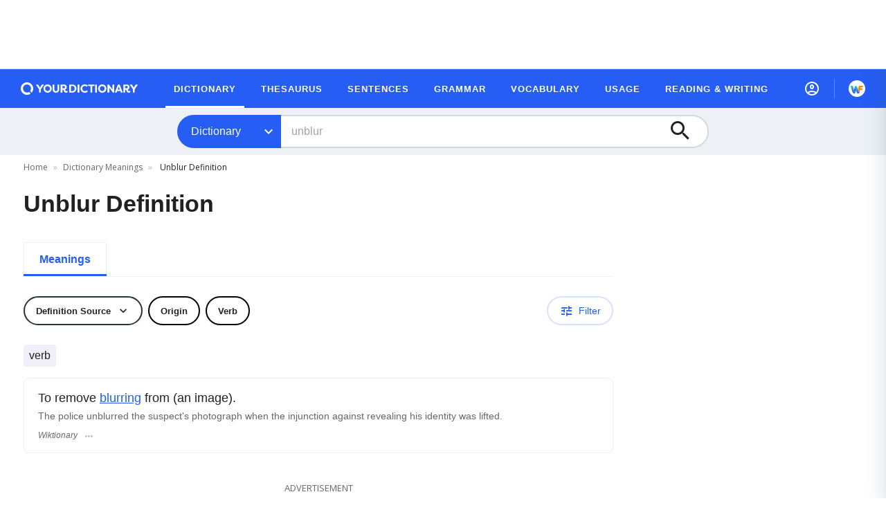

--- FILE ---
content_type: text/html; charset=utf-8
request_url: https://www.yourdictionary.com/unblur
body_size: 46093
content:
<!doctype html>
<html data-n-head-ssr lang="en" data-n-head="%7B%22lang%22:%7B%22ssr%22:%22en%22%7D%7D">
  <head >
    <meta data-n-head="ssr" charset="utf-8"><meta data-n-head="ssr" name="viewport" content="width=device-width, initial-scale=1"><meta data-n-head="ssr" data-hid="description" name="description" content="Unblur definition: To remove &lt;a&gt;blurring&lt;/a&gt; from (an image)."><title>Unblur Definition &amp; Meaning | YourDictionary</title><link data-n-head="ssr" rel="shortcut icon" type="image/png" href="/favicon.png"><link data-n-head="ssr" rel="dns-prefetch" name="Google Analytics" href="https://www.google-analytics.com"><link data-n-head="ssr" rel="dns-prefetch" name="DoubleClick" href="https://securepubads.g.doubleclick.net"><link data-n-head="ssr" rel="preconnect" name="Google APIs" href="https://storage.googleapis.com"><link data-n-head="ssr" rel="preconnect" name="Pro IP API" href="https://pro.ip-api.com"><link data-n-head="ssr" rel="preconnect" name="Pro IP API" href="https://s3.amazonaws.com"><link data-n-head="ssr" rel="canonical" href="https://www.yourdictionary.com/unblur"><script data-n-head="ssr" data-hid="gtm-script">if(!window._gtm_init){window._gtm_init=1;(function(w,n,d,m,e,p){w[d]=(w[d]==1||n[d]=='yes'||n[d]==1||n[m]==1||(w[e]&&w[e][p]&&w[e][p]()))?1:0})(window,navigator,'doNotTrack','msDoNotTrack','external','msTrackingProtectionEnabled');(function(w,d,s,l,x,y){w[x]={};w._gtm_inject=function(i){if(w.doNotTrack||w[x][i])return;w[x][i]=1;w[l]=w[l]||[];w[l].push({'gtm.start':new Date().getTime(),event:'gtm.js'});var f=d.getElementsByTagName(s)[0],j=d.createElement(s);j.async=true;j.src='https://www.googletagmanager.com/gtm.js?id='+i;f.parentNode.insertBefore(j,f);};w[y]('GTM-NJ2D3KV')})(window,document,'script','dataLayer','_gtm_ids','_gtm_inject')}</script><script data-n-head="ssr" data-hid="sitelinks-search-box" type="application/ld+json">{"@context":"https://schema.org/","@type":"WebSite","url":"https://www.yourdictionary.com","name":"YourDictionary","potentialAction":{"@type":"SearchAction","target":{"@type":"EntryPoint","urlTemplate":"https://www.yourdictionary.com/search/result?q={search_term_string}"},"query-input":"required name=search_term_string"}}</script><script data-n-head="ssr" data-hid="organization-schema" type="application/ld+json">{"@context":"https://schema.org","@type":"Organization","name":"YourDictionary","url":"https://www.yourdictionary.com","logo":"https://cdn.yourdictionary.com/images/logo.png","address":{"@type":"PostalAddress","addressLocality":"Vero Beach, FL","postalCode":"32960-4706","streetAddress":"1275 US Highway 1 Unit 2-6084"},"email":"admin@yourdictionary.com","sameAs":["https://www.facebook.com/yourdictionary","https://x.com/YourDictionary","https://www.instagram.com/your_dictionary/","https://www.linkedin.com/showcase/your_dictionary/","https://www.pinterest.com/yourdictionary/","https://www.crunchbase.com/organization/yourdictionary"],"publishingPrinciples":"https://www.yourdictionary.com/about/editorial-policy","parentOrganization":{"@type":"Organization","@id":"https://www.lovetoknowmedia.com/","name":"LoveToKnow Media","url":"https://www.lovetoknowmedia.com/","sameAs":["https://www.linkedin.com/company/lovetoknowmedia/","https://www.instagram.com/lovetoknowmedia/","https://www.facebook.com/lovetoknowmedia/about","https://x.com/lovetoknowmedia","https://www.crunchbase.com/organization/lovetoknow-corp"],"logo":{"@type":"ImageObject","url":"https://www.lovetoknowmedia.com/wp-content/uploads/2021/05/LTK_MEDIA_Logo-2.png"},"address":{"@type":"PostalAddress","addressLocality":"Vero Beach, FL","postalCode":"32960-4706","streetAddress":"1275 US Highway 1 Unit 2-6084"}}}</script><script data-n-head="ssr" data-hid="definedTerm" type="application/ld+json">[{"@context":"https://schema.org","@type":["DefinedTermSet"],"@id":"https://www.yourdictionary.com","name":"YourDictionary"},{"@context":"https://schema.org","@type":"DefinedTerm","@id":"https://www.yourdictionary.com/unblur","name":"unblur","inDefinedTermSet":"https://www.yourdictionary.com/","description":"To remove &lt;a&gt;blurring&lt;/a&gt; from (an image)"}]</script><script data-n-head="ssr" src="/scripts/connatix-head.js"></script><script data-n-head="ssr" data-hid="the-breadcrumbs" type="application/ld+json">{"@context":"https://schema.org/","@type":"BreadcrumbList","itemListElement":[{"@type":"ListItem","position":1,"name":"Home","item":"https://www.yourdictionary.com/"},{"@type":"ListItem","position":2,"name":"Dictionary Meanings","item":"https://www.yourdictionary.com/dictionary-definitions"},{"@type":"ListItem","position":3,"name":"Unblur Definition"}]}</script><link rel="preload" href="/_nuxt/9a00111.js" as="script"><link rel="preload" href="/_nuxt/commons/app.0abf6ef5773581f60ac7.js" as="script"><link rel="preload" href="/_nuxt/vendors/app.f4d8d9f25d320d0e5f9f.js" as="script"><link rel="preload" href="/_nuxt/app.2ba3b02a996f825e8241.js" as="script"><link rel="preload" href="/_nuxt/fonts/ltk-icons.17de56b.eot" as="font" type="font/eot" crossorigin><link rel="preload" href="/_nuxt/fonts/ltk-icons.acd1413.ttf" as="font" type="font/ttf" crossorigin><link rel="preload" href="/_nuxt/fonts/ltk-icons.d6e8a44.woff" as="font" type="font/woff" crossorigin><link rel="preload" href="/_nuxt/components/newsletter.f24a6e631c4e428c14d7.js" as="script"><link rel="preload" href="/_nuxt/83.0d05403cc3918de7623f.js" as="script"><link rel="preload" href="/_nuxt/81.3af5b0622cd374eac629.js" as="script"><link rel="preload" href="/_nuxt/82.9fa0e1db88dc81a09d2b.js" as="script"><link rel="preload" href="/_nuxt/pages/_slug/index.95b2e31ad99cf88aeff2.js" as="script"><link rel="preload" href="/_nuxt/commons/components/related-content/pages/_slug/index.85a63240eb6624f430b2.js" as="script"><link rel="preload" href="/_nuxt/vendors/components/related-content/pages/_slug/index.e0e020ef9b143092338a.js" as="script"><link rel="preload" href="/_nuxt/vendors/pages/_slug/index.5afcb3c34b41fc51b20e.js" as="script"><link rel="preload" href="/_nuxt/components/related-content.0910fd381e075b62fb65.js" as="script"><style data-vue-ssr-id="65b97e00:0 1adb391c:0 3e10e5c7:0 25fe3d08:0 2b490306:0 3a793a99:0 648d1d92:0 3785658a:0 4406c5e0:0 58c94034:0 5295eadc:0 74e7d5d1:0 5c7ea54c:0 4a1f6ea4:0 1b5ae03b:0 2a9100e0:0 a3f96c86:0 0371c90d:0 8d456256:0 90f16a5a:0 5f9959dc:0">/*! tailwindcss v2.2.19 | MIT License | https://tailwindcss.com*/

/*! modern-normalize v1.1.0 | MIT License | https://github.com/sindresorhus/modern-normalize */

/*
Document
========
*/

/**
Use a better box model (opinionated).
*/

*,
::before,
::after {
  -webkit-box-sizing: border-box;
     -moz-box-sizing: border-box;
          box-sizing: border-box;
}

/**
Use a more readable tab size (opinionated).
*/

html {
  -moz-tab-size: 4;
  -o-tab-size: 4;
     tab-size: 4;
}

/**
1. Correct the line height in all browsers.
2. Prevent adjustments of font size after orientation changes in iOS.
*/

html {
  line-height: 1.15; /* 1 */
  -webkit-text-size-adjust: 100%; /* 2 */
}

/*
Sections
========
*/

/**
Remove the margin in all browsers.
*/

body {
  margin: 0;
}

/**
Improve consistency of default fonts in all browsers. (https://github.com/sindresorhus/modern-normalize/issues/3)
*/

body {
  font-family:
		system-ui,
		-apple-system, /* Firefox supports this but not yet `system-ui` */
		'Segoe UI',
		Roboto,
		Helvetica,
		Arial,
		sans-serif,
		'Apple Color Emoji',
		'Segoe UI Emoji';
}

/*
Grouping content
================
*/

/**
1. Add the correct height in Firefox.
2. Correct the inheritance of border color in Firefox. (https://bugzilla.mozilla.org/show_bug.cgi?id=190655)
*/

hr {
  height: 0; /* 1 */
  color: inherit; /* 2 */
}

/*
Text-level semantics
====================
*/

/**
Add the correct text decoration in Chrome, Edge, and Safari.
*/

abbr[title] {
  -webkit-text-decoration: underline dotted;
          text-decoration: underline dotted;
}

/**
Add the correct font weight in Edge and Safari.
*/

b,
strong {
  font-weight: bolder;
}

/**
1. Improve consistency of default fonts in all browsers. (https://github.com/sindresorhus/modern-normalize/issues/3)
2. Correct the odd 'em' font sizing in all browsers.
*/

code,
kbd,
samp,
pre {
  font-family:
		ui-monospace,
		SFMono-Regular,
		Consolas,
		'Liberation Mono',
		Menlo,
		monospace; /* 1 */
  font-size: 1em; /* 2 */
}

/**
Add the correct font size in all browsers.
*/

small {
  font-size: 80%;
}

/**
Prevent 'sub' and 'sup' elements from affecting the line height in all browsers.
*/

sub,
sup {
  font-size: 75%;
  line-height: 0;
  position: relative;
  vertical-align: baseline;
}

sub {
  bottom: -0.25em;
}

sup {
  top: -0.5em;
}

/*
Tabular data
============
*/

/**
1. Remove text indentation from table contents in Chrome and Safari. (https://bugs.chromium.org/p/chromium/issues/detail?id=999088, https://bugs.webkit.org/show_bug.cgi?id=201297)
2. Correct table border color inheritance in all Chrome and Safari. (https://bugs.chromium.org/p/chromium/issues/detail?id=935729, https://bugs.webkit.org/show_bug.cgi?id=195016)
*/

table {
  text-indent: 0; /* 1 */
  border-color: inherit; /* 2 */
}

/*
Forms
=====
*/

/**
1. Change the font styles in all browsers.
2. Remove the margin in Firefox and Safari.
*/

button,
input,
optgroup,
select,
textarea {
  font-family: inherit; /* 1 */
  font-size: 100%; /* 1 */
  line-height: 1.15; /* 1 */
  margin: 0; /* 2 */
}

/**
Remove the inheritance of text transform in Edge and Firefox.
1. Remove the inheritance of text transform in Firefox.
*/

button,
select { /* 1 */
  text-transform: none;
}

/**
Correct the inability to style clickable types in iOS and Safari.
*/

button,
[type='button'],
[type='reset'],
[type='submit'] {
  -webkit-appearance: button;
}

/**
Remove the inner border and padding in Firefox.
*/

::-moz-focus-inner {
  border-style: none;
  padding: 0;
}

/**
Restore the focus styles unset by the previous rule.
*/

/**
Remove the additional ':invalid' styles in Firefox.
See: https://github.com/mozilla/gecko-dev/blob/2f9eacd9d3d995c937b4251a5557d95d494c9be1/layout/style/res/forms.css#L728-L737
*/

/**
Remove the padding so developers are not caught out when they zero out 'fieldset' elements in all browsers.
*/

legend {
  padding: 0;
}

/**
Add the correct vertical alignment in Chrome and Firefox.
*/

progress {
  vertical-align: baseline;
}

/**
Correct the cursor style of increment and decrement buttons in Safari.
*/

::-webkit-inner-spin-button,
::-webkit-outer-spin-button {
  height: auto;
}

/**
1. Correct the odd appearance in Chrome and Safari.
2. Correct the outline style in Safari.
*/

[type='search'] {
  -webkit-appearance: textfield; /* 1 */
  outline-offset: -2px; /* 2 */
}

/**
Remove the inner padding in Chrome and Safari on macOS.
*/

::-webkit-search-decoration {
  -webkit-appearance: none;
}

/**
1. Correct the inability to style clickable types in iOS and Safari.
2. Change font properties to 'inherit' in Safari.
*/

::-webkit-file-upload-button {
  -webkit-appearance: button; /* 1 */
  font: inherit; /* 2 */
}

/*
Interactive
===========
*/

/*
Add the correct display in Chrome and Safari.
*/

summary {
  display: list-item;
}

/**
 * Manually forked from SUIT CSS Base: https://github.com/suitcss/base
 * A thin layer on top of normalize.css that provides a starting point more
 * suitable for web applications.
 */

/**
 * Removes the default spacing and border for appropriate elements.
 */

blockquote,
dl,
dd,
h1,
h2,
h3,
h4,
h5,
h6,
hr,
figure,
p,
pre {
  margin: 0;
}

button {
  background-color: transparent;
  background-image: none;
}

fieldset {
  margin: 0;
  padding: 0;
}

ol,
ul {
  list-style: none;
  margin: 0;
  padding: 0;
}

/**
 * Tailwind custom reset styles
 */

/**
 * 1. Use the user's configured `sans` font-family (with Tailwind's default
 *    sans-serif font stack as a fallback) as a sane default.
 * 2. Use Tailwind's default "normal" line-height so the user isn't forced
 *    to override it to ensure consistency even when using the default theme.
 */

html {
  font-family: ui-sans-serif, system-ui, -apple-system, BlinkMacSystemFont, "Segoe UI", Roboto, "Helvetica Neue", Arial, "Noto Sans", sans-serif, "Apple Color Emoji", "Segoe UI Emoji", "Segoe UI Symbol", "Noto Color Emoji"; /* 1 */
  line-height: 1.5; /* 2 */
}

/**
 * Inherit font-family and line-height from `html` so users can set them as
 * a class directly on the `html` element.
 */

body {
  font-family: inherit;
  line-height: inherit;
}

/**
 * 1. Prevent padding and border from affecting element width.
 *
 *    We used to set this in the html element and inherit from
 *    the parent element for everything else. This caused issues
 *    in shadow-dom-enhanced elements like <details> where the content
 *    is wrapped by a div with box-sizing set to `content-box`.
 *
 *    https://github.com/mozdevs/cssremedy/issues/4
 *
 *
 * 2. Allow adding a border to an element by just adding a border-width.
 *
 *    By default, the way the browser specifies that an element should have no
 *    border is by setting it's border-style to `none` in the user-agent
 *    stylesheet.
 *
 *    In order to easily add borders to elements by just setting the `border-width`
 *    property, we change the default border-style for all elements to `solid`, and
 *    use border-width to hide them instead. This way our `border` utilities only
 *    need to set the `border-width` property instead of the entire `border`
 *    shorthand, making our border utilities much more straightforward to compose.
 *
 *    https://github.com/tailwindcss/tailwindcss/pull/116
 */

*,
::before,
::after {
  -webkit-box-sizing: border-box;
     -moz-box-sizing: border-box;
          box-sizing: border-box; /* 1 */
  border-width: 0; /* 2 */
  border-style: solid; /* 2 */
  border-color: currentColor; /* 2 */
}

/*
 * Ensure horizontal rules are visible by default
 */

hr {
  border-top-width: 1px;
}

/**
 * Undo the `border-style: none` reset that Normalize applies to images so that
 * our `border-{width}` utilities have the expected effect.
 *
 * The Normalize reset is unnecessary for us since we default the border-width
 * to 0 on all elements.
 *
 * https://github.com/tailwindcss/tailwindcss/issues/362
 */

img {
  border-style: solid;
}

textarea {
  resize: vertical;
}

input::-webkit-input-placeholder, textarea::-webkit-input-placeholder {
  opacity: 1;
  color: #a1a1aa;
}

input::-moz-placeholder, textarea::-moz-placeholder {
  opacity: 1;
  color: #a1a1aa;
}

input:-ms-input-placeholder, textarea:-ms-input-placeholder {
  opacity: 1;
  color: #a1a1aa;
}

input::placeholder,
textarea::placeholder {
  opacity: 1;
  color: #a1a1aa;
}

button,
[role="button"] {
  cursor: pointer;
}

/**
 * Override legacy focus reset from Normalize with modern Firefox focus styles.
 *
 * This is actually an improvement over the new defaults in Firefox in our testing,
 * as it triggers the better focus styles even for links, which still use a dotted
 * outline in Firefox by default.
 */

table {
  border-collapse: collapse;
}

h1,
h2,
h3,
h4,
h5,
h6 {
  font-size: inherit;
  font-weight: inherit;
}

/**
 * Reset links to optimize for opt-in styling instead of
 * opt-out.
 */

a {
  color: inherit;
  text-decoration: inherit;
}

/**
 * Reset form element properties that are easy to forget to
 * style explicitly so you don't inadvertently introduce
 * styles that deviate from your design system. These styles
 * supplement a partial reset that is already applied by
 * normalize.css.
 */

button,
input,
optgroup,
select,
textarea {
  padding: 0;
  line-height: inherit;
  color: inherit;
}

/**
 * Use the configured 'mono' font family for elements that
 * are expected to be rendered with a monospace font, falling
 * back to the system monospace stack if there is no configured
 * 'mono' font family.
 */

pre,
code,
kbd,
samp {
  font-family: ui-monospace, SFMono-Regular, Menlo, Monaco, Consolas, "Liberation Mono", "Courier New", monospace;
}

/**
 * 1. Make replaced elements `display: block` by default as that's
 *    the behavior you want almost all of the time. Inspired by
 *    CSS Remedy, with `svg` added as well.
 *
 *    https://github.com/mozdevs/cssremedy/issues/14
 * 
 * 2. Add `vertical-align: middle` to align replaced elements more
 *    sensibly by default when overriding `display` by adding a
 *    utility like `inline`.
 *
 *    This can trigger a poorly considered linting error in some
 *    tools but is included by design.
 * 
 *    https://github.com/jensimmons/cssremedy/issues/14#issuecomment-634934210
 */

img,
svg,
video,
canvas,
audio,
iframe,
embed,
object {
  display: block; /* 1 */
  vertical-align: middle; /* 2 */
}

/**
 * Constrain images and videos to the parent width and preserve
 * their intrinsic aspect ratio.
 *
 * https://github.com/mozdevs/cssremedy/issues/14
 */

img,
video {
  max-width: 100%;
  height: auto;
}

/**
 * Ensure the default browser behavior of the `hidden` attribute.
 */

[hidden] {
  display: none;
}

*, ::before, ::after{
  --tw-border-opacity:1;
  border-color:rgba(238, 238, 238, var(--tw-border-opacity));
}

.container{
  width:100%;
  margin-right:auto;
  margin-left:auto;
}

@media (min-width: 768px){
  .container{
    max-width:768px;
  }
}

@media (min-width: 1024px){
  .container{
    max-width:1024px;
  }
}

@media (min-width: 1220px){
  .container{
    max-width:1220px;
  }
}

.sr-only{
  position:absolute;
  width:1px;
  height:1px;
  padding:0;
  margin:-1px;
  overflow:hidden;
  clip:rect(0, 0, 0, 0);
  white-space:nowrap;
  border-width:0;
}

.pointer-events-none{
  pointer-events:none;
}

.pointer-events-auto{
  pointer-events:auto;
}

.visible{
  visibility:visible;
}

.invisible{
  visibility:hidden;
}

.static{
  position:static;
}

.fixed{
  position:fixed;
}

.absolute{
  position:absolute;
}

.relative{
  position:relative;
}

.sticky{
  position:-webkit-sticky;
  position:sticky;
}

.inset-0{
  top:0;
  right:0;
  bottom:0;
  left:0;
}

.inset-1{
  top:0.25rem;
  right:0.25rem;
  bottom:0.25rem;
  left:0.25rem;
}

.inset-0\.5{
  top:0.125rem;
  right:0.125rem;
  bottom:0.125rem;
  left:0.125rem;
}

.-inset-x-px{
  left:-0.0625rem;
  right:-0.0625rem;
}

.top-0{
  top:0;
}

.top-2{
  top:0.5rem;
}

.top-4{
  top:1rem;
}

.top-6{
  top:1.5rem;
}

.top-9{
  top:2.25rem;
}

.top-0\.25{
  top:0.0625rem;
}

.top-2\.5{
  top:0.625rem;
}

.top-4\.5{
  top:1.125rem;
}

.-top-1{
  top:-0.25rem;
}

.-top-12{
  top:-3rem;
}

.-top-1\.5{
  top:-0.375rem;
}

.top-full{
  top:100%;
}

.right-0{
  right:0;
}

.right-4{
  right:1rem;
}

.right-5{
  right:1.25rem;
}

.right-0\.75{
  right:0.1875rem;
}

.-right-7{
  right:-1.75rem;
}

.-right-20{
  right:-5rem;
}

.-right-0\.5{
  right:-0.125rem;
}

.bottom-0{
  bottom:0;
}

.bottom-4{
  bottom:1rem;
}

.-bottom-2{
  bottom:-0.5rem;
}

.-bottom-31\.5{
  bottom:-7.875rem;
}

.-bottom-43\.75{
  bottom:-10.9375rem;
}

.left-0{
  left:0;
}

.left-4{
  left:1rem;
}

.left-0\.25{
  left:0.0625rem;
}

.left-0\.5{
  left:0.125rem;
}

.-left-4{
  left:-1rem;
}

.-left-7{
  left:-1.75rem;
}

.-left-32{
  left:-8rem;
}

.-left-0\.5{
  left:-0.125rem;
}

.-left-7\.5{
  left:-1.875rem;
}

.-left-32\.5{
  left:-8.125rem;
}

.left-1\/2{
  left:50%;
}

.left-full{
  left:100%;
}

.z-0{
  z-index:0;
}

.z-1{
  z-index:1;
}

.z-2{
  z-index:2;
}

.z-9{
  z-index:9;
}

.z-10{
  z-index:10;
}

.z-100{
  z-index:100;
}

.z-200{
  z-index:200;
}

.z-400{
  z-index:400;
}

.z-700{
  z-index:700;
}

.z-800{
  z-index:800;
}

.z-900{
  z-index:900;
}

.m-0{
  margin:0;
}

.m-1{
  margin:0.25rem;
}

.m-auto{
  margin:auto;
}

.m-0\.5{
  margin:0.125rem;
}

.m-1\.5{
  margin:0.375rem;
}

.mx-0{
  margin-left:0;
  margin-right:0;
}

.mx-2{
  margin-left:0.5rem;
  margin-right:0.5rem;
}

.mx-4{
  margin-left:1rem;
  margin-right:1rem;
}

.mx-7{
  margin-left:1.75rem;
  margin-right:1.75rem;
}

.mx-auto{
  margin-left:auto;
  margin-right:auto;
}

.-mx-1{
  margin-left:-0.25rem;
  margin-right:-0.25rem;
}

.-mx-4{
  margin-left:-1rem;
  margin-right:-1rem;
}

.my-0{
  margin-top:0;
  margin-bottom:0;
}

.my-1{
  margin-top:0.25rem;
  margin-bottom:0.25rem;
}

.my-2{
  margin-top:0.5rem;
  margin-bottom:0.5rem;
}

.my-3{
  margin-top:0.75rem;
  margin-bottom:0.75rem;
}

.my-6{
  margin-top:1.5rem;
  margin-bottom:1.5rem;
}

.my-7{
  margin-top:1.75rem;
  margin-bottom:1.75rem;
}

.my-8{
  margin-top:2rem;
  margin-bottom:2rem;
}

.my-10{
  margin-top:2.5rem;
  margin-bottom:2.5rem;
}

.my-auto{
  margin-top:auto;
  margin-bottom:auto;
}

.-my-0\.5{
  margin-top:-0.125rem;
  margin-bottom:-0.125rem;
}

.odd\:my-10:nth-child(odd){
  margin-top:2.5rem;
  margin-bottom:2.5rem;
}

.even\:mx-1:nth-child(even){
  margin-left:0.25rem;
  margin-right:0.25rem;
}

.even\:mx-1\.5:nth-child(even){
  margin-left:0.375rem;
  margin-right:0.375rem;
}

.even\:my-5:nth-child(even){
  margin-top:1.25rem;
  margin-bottom:1.25rem;
}

.mt-0{
  margin-top:0;
}

.mt-1{
  margin-top:0.25rem;
}

.mt-2{
  margin-top:0.5rem;
}

.mt-3{
  margin-top:0.75rem;
}

.mt-4{
  margin-top:1rem;
}

.mt-5{
  margin-top:1.25rem;
}

.mt-6{
  margin-top:1.5rem;
}

.mt-7{
  margin-top:1.75rem;
}

.mt-8{
  margin-top:2rem;
}

.mt-10{
  margin-top:2.5rem;
}

.mt-20{
  margin-top:5rem;
}

.mt-0\.25{
  margin-top:0.0625rem;
}

.mt-0\.5{
  margin-top:0.125rem;
}

.mt-2\.5{
  margin-top:0.625rem;
}

.mt-5\.5{
  margin-top:1.375rem;
}

.mt-7\.5{
  margin-top:1.875rem;
}

.mr-0{
  margin-right:0;
}

.mr-1{
  margin-right:0.25rem;
}

.mr-2{
  margin-right:0.5rem;
}

.mr-3{
  margin-right:0.75rem;
}

.mr-4{
  margin-right:1rem;
}

.mr-5{
  margin-right:1.25rem;
}

.mr-10{
  margin-right:2.5rem;
}

.mr-2\.5{
  margin-right:0.625rem;
}

.mr-4\.5{
  margin-right:1.125rem;
}

.-mr-4{
  margin-right:-1rem;
}

.-mr-4\.5{
  margin-right:-1.125rem;
}

.mb-0{
  margin-bottom:0;
}

.mb-1{
  margin-bottom:0.25rem;
}

.mb-2{
  margin-bottom:0.5rem;
}

.mb-3{
  margin-bottom:0.75rem;
}

.mb-4{
  margin-bottom:1rem;
}

.mb-5{
  margin-bottom:1.25rem;
}

.mb-6{
  margin-bottom:1.5rem;
}

.mb-7{
  margin-bottom:1.75rem;
}

.mb-8{
  margin-bottom:2rem;
}

.mb-10{
  margin-bottom:2.5rem;
}

.mb-12{
  margin-bottom:3rem;
}

.mb-13{
  margin-bottom:3.25rem;
}

.mb-14{
  margin-bottom:3.5rem;
}

.mb-15{
  margin-bottom:3.75rem;
}

.mb-50{
  margin-bottom:12.5rem;
}

.mb-0\.5{
  margin-bottom:0.125rem;
}

.mb-1\.25{
  margin-bottom:0.3125rem;
}

.mb-3\.75{
  margin-bottom:0.9375rem;
}

.-mb-5{
  margin-bottom:-1.25rem;
}

.ml-0{
  margin-left:0;
}

.ml-1{
  margin-left:0.25rem;
}

.ml-2{
  margin-left:0.5rem;
}

.ml-3{
  margin-left:0.75rem;
}

.ml-4{
  margin-left:1rem;
}

.ml-5{
  margin-left:1.25rem;
}

.ml-6{
  margin-left:1.5rem;
}

.ml-10{
  margin-left:2.5rem;
}

.ml-2\.25{
  margin-left:0.5625rem;
}

.ml-2\.5{
  margin-left:0.625rem;
}

.ml-4\.5{
  margin-left:1.125rem;
}

.-ml-0\.5{
  margin-left:-0.125rem;
}

.box-border{
  -webkit-box-sizing:border-box;
     -moz-box-sizing:border-box;
          box-sizing:border-box;
}

.block{
  display:block;
}

.inline-block{
  display:inline-block;
}

.inline{
  display:inline;
}

.flex{
  display:-webkit-box;
  display:-webkit-flex;
  display:-moz-box;
  display:flex;
}

.inline-flex{
  display:-webkit-inline-box;
  display:-webkit-inline-flex;
  display:-moz-inline-box;
  display:inline-flex;
}

.table{
  display:table;
}

.grid{
  display:grid;
}

.contents{
  display:contents;
}

.hidden{
  display:none;
}

.h-0{
  height:0;
}

.h-1{
  height:0.25rem;
}

.h-2{
  height:0.5rem;
}

.h-3{
  height:0.75rem;
}

.h-4{
  height:1rem;
}

.h-5{
  height:1.25rem;
}

.h-6{
  height:1.5rem;
}

.h-7{
  height:1.75rem;
}

.h-8{
  height:2rem;
}

.h-9{
  height:2.25rem;
}

.h-10{
  height:2.5rem;
}

.h-12{
  height:3rem;
}

.h-13{
  height:3.25rem;
}

.h-14{
  height:3.5rem;
}

.h-15{
  height:3.75rem;
}

.h-16{
  height:4rem;
}

.h-20{
  height:5rem;
}

.h-28{
  height:7rem;
}

.h-48{
  height:12rem;
}

.h-73{
  height:18.25rem;
}

.h-104{
  height:26rem;
}

.h-122{
  height:30.5rem;
}

.h-310{
  height:310px;
}

.h-auto{
  height:auto;
}

.h-0\.25{
  height:0.0625rem;
}

.h-0\.5{
  height:0.125rem;
}

.h-0\.75{
  height:0.1875rem;
}

.h-4\.5{
  height:1.125rem;
}

.h-5\.5{
  height:1.375rem;
}

.h-7\.5{
  height:1.875rem;
}

.h-8\.5{
  height:2.125rem;
}

.h-9\.5{
  height:2.375rem;
}

.h-10\.5{
  height:2.625rem;
}

.h-12\.5{
  height:3.125rem;
}

.h-full{
  height:100%;
}

.h-13\.5{
  height:3.375rem;
}

.h-66\.25{
  height:16.5625rem;
}

.h-nav-drawer-menu{
  height:-webkit-calc(100% - 5rem);
  height:-moz-calc(100% - 5rem);
  height:calc(100% - 5rem);
}

.max-h-16{
  max-height:4rem;
}

.max-h-20{
  max-height:5rem;
}

.max-h-48{
  max-height:12rem;
}

.max-h-92\.5{
  max-height:23.125rem;
}

.min-h-15{
  min-height:15px;
}

.min-h-300{
  min-height:300px;
}

.min-h-400{
  min-height:400px;
}

.min-h-28\.5{
  min-height:7.125rem;
}

.w-0{
  width:0;
}

.w-1{
  width:0.25rem;
}

.w-2{
  width:0.5rem;
}

.w-3{
  width:0.75rem;
}

.w-4{
  width:1rem;
}

.w-5{
  width:1.25rem;
}

.w-6{
  width:1.5rem;
}

.w-8{
  width:2rem;
}

.w-9{
  width:2.25rem;
}

.w-10{
  width:2.5rem;
}

.w-12{
  width:3rem;
}

.w-13{
  width:3.25rem;
}

.w-14{
  width:3.5rem;
}

.w-15{
  width:3.75rem;
}

.w-16{
  width:4rem;
}

.w-24{
  width:6rem;
}

.w-26{
  width:6.5rem;
}

.w-40{
  width:10rem;
}

.w-44{
  width:11rem;
}

.w-45{
  width:11.25rem;
}

.w-50{
  width:12.5rem;
}

.w-52{
  width:13rem;
}

.w-56{
  width:14rem;
}

.w-65{
  width:16.25rem;
}

.w-72{
  width:18rem;
}

.w-73{
  width:18.25rem;
}

.w-75{
  width:18.75rem;
}

.w-80{
  width:20rem;
}

.w-90{
  width:22.5rem;
}

.w-104{
  width:26rem;
}

.w-252{
  width:252px;
}

.w-auto{
  width:auto;
}

.w-0\.25{
  width:0.0625rem;
}

.w-4\.5{
  width:1.125rem;
}

.w-8\.5{
  width:2.125rem;
}

.w-9\.5{
  width:2.375rem;
}

.w-10\.5{
  width:2.625rem;
}

.w-3\.5{
  width:0.875rem;
}

.w-1\/2{
  width:50%;
}

.w-1\/3{
  width:33.333333%;
}

.w-2\/3{
  width:66.666667%;
}

.w-3\/4{
  width:75%;
}

.w-full{
  width:100%;
}

.w-14\.25{
  width:3.575rem;
}

.w-15\.5{
  width:3.875rem;
}

.w-44\.5{
  width:11.125rem;
}

.w-50\[-10\]{
  width:-webkit-calc(50% - 10px);
  width:-moz-calc(50% - 10px);
  width:calc(50% - 10px);
}

.min-w-0{
  min-width:0px;
}

.min-w-15{
  min-width:15px;
}

.min-w-56{
  min-width:56px;
}

.min-w-200{
  min-width:12.5rem;
}

.min-w-207{
  min-width:12.9375rem;
}

.min-w-230{
  min-width:230px;
}

.min-w-240{
  min-width:240px;
}

.min-w-270{
  min-width:270px;
}

.max-w-92{
  max-width:92px;
}

.max-w-120{
  max-width:7.5rem;
}

.max-w-136{
  max-width:8.5rem;
}

.max-w-150{
  max-width:9.375rem;
}

.max-w-200{
  max-width:12.5rem;
}

.max-w-260{
  max-width:260px;
}

.max-w-270{
  max-width:270px;
}

.max-w-276{
  max-width:17.25rem;
}

.max-w-312{
  max-width:19.5rem;
}

.max-w-366{
  max-width:22.875rem;
}

.max-w-450{
  max-width:450px;
}

.max-w-lg{
  max-width:32rem;
}

.max-w-xl{
  max-width:36rem;
}

.max-w-3xl{
  max-width:48rem;
}

.max-w-full{
  max-width:100%;
}

.max-w-screen-xs{
  max-width:375px;
}

.max-w-6\.5xl{
  max-width:76.25rem;
}

.max-w-unset{
  max-width:unset;
}

.flex-1{
  -webkit-box-flex:1;
  -webkit-flex:1 1 0%;
     -moz-box-flex:1;
          flex:1 1 0%;
}

.flex-auto{
  -webkit-box-flex:1;
  -webkit-flex:1 1 auto;
     -moz-box-flex:1;
          flex:1 1 auto;
}

.flex-shrink-0{
  -webkit-flex-shrink:0;
          flex-shrink:0;
}

.flex-shrink{
  -webkit-flex-shrink:1;
          flex-shrink:1;
}

.flex-grow-0{
  -webkit-box-flex:0;
  -webkit-flex-grow:0;
     -moz-box-flex:0;
          flex-grow:0;
}

.flex-grow{
  -webkit-box-flex:1;
  -webkit-flex-grow:1;
     -moz-box-flex:1;
          flex-grow:1;
}

.origin-center{
  -webkit-transform-origin:center;
     -moz-transform-origin:center;
      -ms-transform-origin:center;
          transform-origin:center;
}

.transform{
  --tw-translate-x:0;
  --tw-translate-y:0;
  --tw-rotate:0;
  --tw-skew-x:0;
  --tw-skew-y:0;
  --tw-scale-x:1;
  --tw-scale-y:1;
  -webkit-transform:translateX(var(--tw-translate-x)) translateY(var(--tw-translate-y)) rotate(var(--tw-rotate)) skewX(var(--tw-skew-x)) skewY(var(--tw-skew-y)) scaleX(var(--tw-scale-x)) scaleY(var(--tw-scale-y));
     -moz-transform:translateX(var(--tw-translate-x)) translateY(var(--tw-translate-y)) rotate(var(--tw-rotate)) skewX(var(--tw-skew-x)) skewY(var(--tw-skew-y)) scaleX(var(--tw-scale-x)) scaleY(var(--tw-scale-y));
      -ms-transform:translateX(var(--tw-translate-x)) translateY(var(--tw-translate-y)) rotate(var(--tw-rotate)) skewX(var(--tw-skew-x)) skewY(var(--tw-skew-y)) scaleX(var(--tw-scale-x)) scaleY(var(--tw-scale-y));
          transform:translateX(var(--tw-translate-x)) translateY(var(--tw-translate-y)) rotate(var(--tw-rotate)) skewX(var(--tw-skew-x)) skewY(var(--tw-skew-y)) scaleX(var(--tw-scale-x)) scaleY(var(--tw-scale-y));
}

.transform-none{
  -webkit-transform:none;
     -moz-transform:none;
      -ms-transform:none;
          transform:none;
}

.translate-x-0{
  --tw-translate-x:0;
}

.translate-x-32{
  --tw-translate-x:8rem;
}

.translate-x-32\.5{
  --tw-translate-x:8.125rem;
}

.translate-x-full{
  --tw-translate-x:100%;
}

.-translate-x-1\/2{
  --tw-translate-x:-50%;
}

.translate-y-0{
  --tw-translate-y:0;
}

.translate-y-12{
  --tw-translate-y:3rem;
}

.translate-y-0\.5{
  --tw-translate-y:0.125rem;
}

.translate-y-12\.5{
  --tw-translate-y:3.125rem;
}

.-translate-y-4{
  --tw-translate-y:-1rem;
}

.-translate-y-16{
  --tw-translate-y:-4rem;
}

.-translate-y-20{
  --tw-translate-y:-5rem;
}

.-translate-y-0\.5{
  --tw-translate-y:-0.125rem;
}

.rotate-90{
  --tw-rotate:90deg;
}

.rotate-180{
  --tw-rotate:180deg;
}

.-rotate-90{
  --tw-rotate:-90deg;
}

@-webkit-keyframes spin{
  to{
    -webkit-transform:rotate(360deg);
            transform:rotate(360deg);
  }
}

@-moz-keyframes spin{
  to{
    -moz-transform:rotate(360deg);
         transform:rotate(360deg);
  }
}

@keyframes spin{
  to{
    -webkit-transform:rotate(360deg);
       -moz-transform:rotate(360deg);
            transform:rotate(360deg);
  }
}

@-webkit-keyframes ping{
  75%, 100%{
    -webkit-transform:scale(2);
            transform:scale(2);
    opacity:0;
  }
}

@-moz-keyframes ping{
  75%, 100%{
    -moz-transform:scale(2);
         transform:scale(2);
    opacity:0;
  }
}

@keyframes ping{
  75%, 100%{
    -webkit-transform:scale(2);
       -moz-transform:scale(2);
            transform:scale(2);
    opacity:0;
  }
}

@-webkit-keyframes pulse{
  50%{
    opacity:.5;
  }
}

@-moz-keyframes pulse{
  50%{
    opacity:.5;
  }
}

@keyframes pulse{
  50%{
    opacity:.5;
  }
}

@-webkit-keyframes bounce{
  0%, 100%{
    -webkit-transform:translateY(-25%);
            transform:translateY(-25%);
    -webkit-animation-timing-function:cubic-bezier(0.8,0,1,1);
            animation-timing-function:cubic-bezier(0.8,0,1,1);
  }

  50%{
    -webkit-transform:none;
            transform:none;
    -webkit-animation-timing-function:cubic-bezier(0,0,0.2,1);
            animation-timing-function:cubic-bezier(0,0,0.2,1);
  }
}

@-moz-keyframes bounce{
  0%, 100%{
    -moz-transform:translateY(-25%);
         transform:translateY(-25%);
    -moz-animation-timing-function:cubic-bezier(0.8,0,1,1);
         animation-timing-function:cubic-bezier(0.8,0,1,1);
  }

  50%{
    -moz-transform:none;
         transform:none;
    -moz-animation-timing-function:cubic-bezier(0,0,0.2,1);
         animation-timing-function:cubic-bezier(0,0,0.2,1);
  }
}

@keyframes bounce{
  0%, 100%{
    -webkit-transform:translateY(-25%);
       -moz-transform:translateY(-25%);
            transform:translateY(-25%);
    -webkit-animation-timing-function:cubic-bezier(0.8,0,1,1);
       -moz-animation-timing-function:cubic-bezier(0.8,0,1,1);
            animation-timing-function:cubic-bezier(0.8,0,1,1);
  }

  50%{
    -webkit-transform:none;
       -moz-transform:none;
            transform:none;
    -webkit-animation-timing-function:cubic-bezier(0,0,0.2,1);
       -moz-animation-timing-function:cubic-bezier(0,0,0.2,1);
            animation-timing-function:cubic-bezier(0,0,0.2,1);
  }
}

.animate-pulse{
  -webkit-animation:pulse 2s cubic-bezier(0.4, 0, 0.6, 1) infinite;
     -moz-animation:pulse 2s cubic-bezier(0.4, 0, 0.6, 1) infinite;
          animation:pulse 2s cubic-bezier(0.4, 0, 0.6, 1) infinite;
}

.cursor-auto{
  cursor:auto;
}

.cursor-default{
  cursor:default;
}

.cursor-pointer{
  cursor:pointer;
}

.list-none{
  list-style-type:none;
}

.auto-cols-max{
  grid-auto-columns:-webkit-max-content;
  grid-auto-columns:max-content;
}

.auto-cols-fr{
  grid-auto-columns:minmax(0, 1fr);
}

.grid-flow-col{
  grid-auto-flow:column;
}

.grid-cols-1{
  grid-template-columns:repeat(1, minmax(0, 1fr));
}

.grid-cols-2{
  grid-template-columns:repeat(2, minmax(0, 1fr));
}

.grid-cols-7{
  grid-template-columns:repeat(7, minmax(0, 1fr));
}

.grid-cols-2-1fr{
  grid-template-columns:repeat(2, 1fr);
}

.flex-row{
  -webkit-box-orient:horizontal;
  -webkit-box-direction:normal;
  -webkit-flex-direction:row;
     -moz-box-orient:horizontal;
     -moz-box-direction:normal;
          flex-direction:row;
}

.flex-row-reverse{
  -webkit-box-orient:horizontal;
  -webkit-box-direction:reverse;
  -webkit-flex-direction:row-reverse;
     -moz-box-orient:horizontal;
     -moz-box-direction:reverse;
          flex-direction:row-reverse;
}

.flex-col{
  -webkit-box-orient:vertical;
  -webkit-box-direction:normal;
  -webkit-flex-direction:column;
     -moz-box-orient:vertical;
     -moz-box-direction:normal;
          flex-direction:column;
}

.flex-wrap{
  -webkit-flex-wrap:wrap;
          flex-wrap:wrap;
}

.flex-nowrap{
  -webkit-flex-wrap:nowrap;
          flex-wrap:nowrap;
}

.place-items-center{
  place-items:center;
}

.items-start{
  -webkit-box-align:start;
  -webkit-align-items:flex-start;
     -moz-box-align:start;
          align-items:flex-start;
}

.items-end{
  -webkit-box-align:end;
  -webkit-align-items:flex-end;
     -moz-box-align:end;
          align-items:flex-end;
}

.items-center{
  -webkit-box-align:center;
  -webkit-align-items:center;
     -moz-box-align:center;
          align-items:center;
}

.items-baseline{
  -webkit-box-align:baseline;
  -webkit-align-items:baseline;
     -moz-box-align:baseline;
          align-items:baseline;
}

.items-stretch{
  -webkit-box-align:stretch;
  -webkit-align-items:stretch;
     -moz-box-align:stretch;
          align-items:stretch;
}

.justify-start{
  -webkit-box-pack:start;
  -webkit-justify-content:flex-start;
     -moz-box-pack:start;
          justify-content:flex-start;
}

.justify-end{
  -webkit-box-pack:end;
  -webkit-justify-content:flex-end;
     -moz-box-pack:end;
          justify-content:flex-end;
}

.justify-center{
  -webkit-box-pack:center;
  -webkit-justify-content:center;
     -moz-box-pack:center;
          justify-content:center;
}

.justify-between{
  -webkit-box-pack:justify;
  -webkit-justify-content:space-between;
     -moz-box-pack:justify;
          justify-content:space-between;
}

.justify-items-start{
  justify-items:start;
}

.gap-1{
  gap:0.25rem;
}

.gap-2{
  gap:0.5rem;
}

.gap-3{
  gap:0.75rem;
}

.gap-4{
  gap:1rem;
}

.gap-5{
  gap:1.25rem;
}

.gap-6{
  gap:1.5rem;
}

.gap-7{
  gap:1.75rem;
}

.gap-10{
  gap:2.5rem;
}

.gap-3\.75{
  gap:0.9375rem;
}

.gap-6\.25{
  gap:1.5625rem;
}

.gap-x-2{
  -webkit-column-gap:0.5rem;
     -moz-column-gap:0.5rem;
          column-gap:0.5rem;
}

.gap-x-4{
  -webkit-column-gap:1rem;
     -moz-column-gap:1rem;
          column-gap:1rem;
}

.gap-x-5{
  -webkit-column-gap:1.25rem;
     -moz-column-gap:1.25rem;
          column-gap:1.25rem;
}

.gap-x-6{
  -webkit-column-gap:1.5rem;
     -moz-column-gap:1.5rem;
          column-gap:1.5rem;
}

.gap-x-7{
  -webkit-column-gap:1.75rem;
     -moz-column-gap:1.75rem;
          column-gap:1.75rem;
}

.gap-x-15{
  -webkit-column-gap:3.75rem;
     -moz-column-gap:3.75rem;
          column-gap:3.75rem;
}

.gap-x-6\.25{
  -webkit-column-gap:1.5625rem;
     -moz-column-gap:1.5625rem;
          column-gap:1.5625rem;
}

.gap-y-3{
  row-gap:0.75rem;
}

.gap-y-4{
  row-gap:1rem;
}

.gap-y-5{
  row-gap:1.25rem;
}

.gap-y-6{
  row-gap:1.5rem;
}

.gap-y-7{
  row-gap:1.75rem;
}

.gap-y-3\.75{
  row-gap:0.9375rem;
}

.space-x-5 > :not([hidden]) ~ :not([hidden]){
  --tw-space-x-reverse:0;
  margin-right:-webkit-calc(1.25rem * var(--tw-space-x-reverse));
  margin-right:-moz-calc(1.25rem * var(--tw-space-x-reverse));
  margin-right:calc(1.25rem * var(--tw-space-x-reverse));
  margin-left:-webkit-calc(1.25rem * -webkit-calc(1 - var(--tw-space-x-reverse)));
  margin-left:-moz-calc(1.25rem * -moz-calc(1 - var(--tw-space-x-reverse)));
  margin-left:calc(1.25rem * calc(1 - var(--tw-space-x-reverse)));
}

.space-x-10 > :not([hidden]) ~ :not([hidden]){
  --tw-space-x-reverse:0;
  margin-right:-webkit-calc(2.5rem * var(--tw-space-x-reverse));
  margin-right:-moz-calc(2.5rem * var(--tw-space-x-reverse));
  margin-right:calc(2.5rem * var(--tw-space-x-reverse));
  margin-left:-webkit-calc(2.5rem * -webkit-calc(1 - var(--tw-space-x-reverse)));
  margin-left:-moz-calc(2.5rem * -moz-calc(1 - var(--tw-space-x-reverse)));
  margin-left:calc(2.5rem * calc(1 - var(--tw-space-x-reverse)));
}

.place-self-start{
  place-self:start;
}

.place-self-end{
  place-self:end;
}

.self-start{
  -webkit-align-self:flex-start;
          align-self:flex-start;
}

.self-end{
  -webkit-align-self:flex-end;
          align-self:flex-end;
}

.self-center{
  -webkit-align-self:center;
          align-self:center;
}

.overflow-hidden{
  overflow:hidden;
}

.overflow-x-auto{
  overflow-x:auto;
}

.overflow-y-auto{
  overflow-y:auto;
}

.truncate{
  overflow:hidden;
  text-overflow:ellipsis;
  white-space:nowrap;
}

.overflow-ellipsis{
  text-overflow:ellipsis;
}

.whitespace-nowrap{
  white-space:nowrap;
}

.break-words{
  overflow-wrap:break-word;
}

.break-all{
  word-break:break-all;
}

.rounded-0{
  border-radius:0px;
}

.rounded-2{
  border-radius:0.125rem;
}

.rounded-3{
  border-radius:0.1875rem;
}

.rounded-4{
  border-radius:4px;
}

.rounded-6{
  border-radius:6px;
}

.rounded-8{
  border-radius:8px;
}

.rounded-12{
  border-radius:12px;
}

.rounded-15{
  border-radius:15px;
}

.rounded-16{
  border-radius:1rem;
}

.rounded-20{
  border-radius:1.25rem;
}

.rounded-25{
  border-radius:1.5625rem;
}

.rounded-100{
  border-radius:6.25rem;
}

.rounded-sm{
  border-radius:0.125rem;
}

.rounded{
  border-radius:0.25rem;
}

.rounded-md{
  border-radius:0.375rem;
}

.rounded-pill{
  border-radius:9999px;
}

.rounded-circle{
  border-radius:9999px;
}

.rounded-full{
  border-radius:9999px;
}

.rounded-none{
  border-radius:0px;
}

.rounded-3xl{
  border-radius:1.875rem;
}

.rounded-t-sm{
  border-top-left-radius:0.125rem;
  border-top-right-radius:0.125rem;
}

.rounded-r-25{
  border-top-right-radius:1.5625rem;
  border-bottom-right-radius:1.5625rem;
}

.rounded-b-6{
  border-bottom-right-radius:6px;
  border-bottom-left-radius:6px;
}

.rounded-b-25{
  border-bottom-right-radius:1.5625rem;
  border-bottom-left-radius:1.5625rem;
}

.rounded-l-25{
  border-top-left-radius:1.5625rem;
  border-bottom-left-radius:1.5625rem;
}

.last\:rounded-b-25:last-child{
  border-bottom-right-radius:1.5625rem;
  border-bottom-left-radius:1.5625rem;
}

.rounded-tl-25{
  border-top-left-radius:1.5625rem;
}

.rounded-br-none{
  border-bottom-right-radius:0px;
}

.rounded-bl-25{
  border-bottom-left-radius:1.5625rem;
}

.rounded-bl-none{
  border-bottom-left-radius:0px;
}

.border-0{
  border-width:0px;
}

.border-1{
  border-width:1px;
}

.border-2{
  border-width:2px;
}

.border{
  border-width:1px;
}

.first\:border-0:first-child{
  border-width:0px;
}

.border-t-0{
  border-top-width:0px;
}

.border-t-1{
  border-top-width:1px;
}

.border-t{
  border-top-width:1px;
}

.border-r-0{
  border-right-width:0px;
}

.border-r{
  border-right-width:1px;
}

.border-b-0{
  border-bottom-width:0px;
}

.border-b-1{
  border-bottom-width:1px;
}

.border-b-2{
  border-bottom-width:2px;
}

.border-b-4{
  border-bottom-width:4px;
}

.border-b{
  border-bottom-width:1px;
}

.border-l-0{
  border-left-width:0px;
}

.border-l-4{
  border-left-width:4px;
}

.first\:border-t-0:first-child{
  border-top-width:0px;
}

.last\:border-b-0:last-child{
  border-bottom-width:0px;
}

.last\:border-b-1:last-child{
  border-bottom-width:1px;
}

.border-solid{
  border-style:solid;
}

.border-dashed{
  border-style:dashed;
}

.border-none{
  border-style:none;
}

.border-white{
  --tw-border-opacity:1;
  border-color:rgba(255, 255, 255, var(--tw-border-opacity));
}

.border-black-0{
  --tw-border-opacity:1;
  border-color:rgba(0, 0, 0, var(--tw-border-opacity));
}

.border-black-300{
  --tw-border-opacity:1;
  border-color:rgba(224, 224, 224, var(--tw-border-opacity));
}

.border-black-800{
  --tw-border-opacity:1;
  border-color:rgba(66, 66, 66, var(--tw-border-opacity));
}

.border-black-900{
  --tw-border-opacity:1;
  border-color:rgba(0, 0, 0, var(--tw-border-opacity));
}

.border-black{
  border-color:rgba(0, 0, 0, 0.87);
}

.border-blue-700{
  --tw-border-opacity:1;
  border-color:rgba(25, 118, 210, var(--tw-border-opacity));
}

.border-blue-gray-50-0\.3{
  border-color:rgba(207, 216, 220, 0.3);
}

.border-blueGray-50{
  --tw-border-opacity:1;
  border-color:rgba(237, 241, 246, var(--tw-border-opacity));
}

.border-blueGray-100{
  --tw-border-opacity:1;
  border-color:rgba(207, 216, 220, var(--tw-border-opacity));
}

.border-blueGray-200{
  --tw-border-opacity:1;
  border-color:rgba(176, 190, 197, var(--tw-border-opacity));
}

.border-blueGray-600{
  --tw-border-opacity:1;
  border-color:rgba(84, 110, 122, var(--tw-border-opacity));
}

.border-blueGray-800{
  --tw-border-opacity:1;
  border-color:rgba(55, 71, 79, var(--tw-border-opacity));
}

.border-blueGray-900{
  --tw-border-opacity:1;
  border-color:rgba(38, 50, 56, var(--tw-border-opacity));
}

.border-gray-200{
  --tw-border-opacity:1;
  border-color:rgba(238, 238, 238, var(--tw-border-opacity));
}

.border-gray-300{
  --tw-border-opacity:1;
  border-color:rgba(212, 212, 216, var(--tw-border-opacity));
}

.border-red-800{
  --tw-border-opacity:1;
  border-color:rgba(198, 40, 40, var(--tw-border-opacity));
}

.border-red-900{
  --tw-border-opacity:1;
  border-color:rgba(175, 27, 27, var(--tw-border-opacity));
}

.border-ydr-blue-ribbon{
  --tw-border-opacity:1;
  border-color:rgba(38, 94, 245, var(--tw-border-opacity));
}

.border-ydr-brown-800{
  --tw-border-opacity:1;
  border-color:rgba(140, 60, 0, var(--tw-border-opacity));
}

.border-ydr-catskill-white{
  --tw-border-opacity:1;
  border-color:rgba(237, 241, 246, var(--tw-border-opacity));
}

.border-ydr-geyser{
  --tw-border-opacity:1;
  border-color:rgba(207, 216, 220, var(--tw-border-opacity));
}

.border-ydr-purple{
  --tw-border-opacity:1;
  border-color:rgba(118, 79, 194, var(--tw-border-opacity));
}

.border-ydr-lightGray-500{
  --tw-border-opacity:1;
  border-color:rgba(236, 239, 241, var(--tw-border-opacity));
}

.border-ydr-blueGray{
  --tw-border-opacity:1;
  border-color:rgba(207, 216, 220, var(--tw-border-opacity));
}

.border-periwinkle{
  --tw-border-opacity:1;
  border-color:rgba(197, 211, 253, var(--tw-border-opacity));
}

.border-light-purple{
  --tw-border-opacity:1;
  border-color:rgba(216, 226, 252, var(--tw-border-opacity));
}

.border-dark-purple{
  --tw-border-opacity:1;
  border-color:rgba(184, 164, 224, var(--tw-border-opacity));
}

.border-white-300{
  border-color:rgb(255, 255, 255, 0.3);
}

.hover\:border-white:hover{
  --tw-border-opacity:1;
  border-color:rgba(255, 255, 255, var(--tw-border-opacity));
}

.hover\:border-black:hover{
  border-color:rgba(0, 0, 0, 0.87);
}

.hover\:border-blue-600:hover{
  --tw-border-opacity:1;
  border-color:rgba(30, 136, 229, var(--tw-border-opacity));
}

.hover\:border-blue-700:hover{
  --tw-border-opacity:1;
  border-color:rgba(25, 118, 210, var(--tw-border-opacity));
}

.hover\:border-gray-200:hover{
  --tw-border-opacity:1;
  border-color:rgba(238, 238, 238, var(--tw-border-opacity));
}

.hover\:border-ydr-blue-ribbon:hover{
  --tw-border-opacity:1;
  border-color:rgba(38, 94, 245, var(--tw-border-opacity));
}

.hover\:border-ydr-fuchsia-blue:hover{
  --tw-border-opacity:1;
  border-color:rgba(118, 79, 194, var(--tw-border-opacity));
}

.hover\:border-ydr-purple:hover{
  --tw-border-opacity:1;
  border-color:rgba(118, 79, 194, var(--tw-border-opacity));
}

.hover\:border-ydr-lilac-bush:hover{
  --tw-border-opacity:1;
  border-color:rgba(148, 118, 207, var(--tw-border-opacity));
}

.hover\:border-periwinkle:hover{
  --tw-border-opacity:1;
  border-color:rgba(197, 211, 253, var(--tw-border-opacity));
}

.hover\:border-dark-purple:hover{
  --tw-border-opacity:1;
  border-color:rgba(184, 164, 224, var(--tw-border-opacity));
}

.focus\:border-ydr-purple:focus{
  --tw-border-opacity:1;
  border-color:rgba(118, 79, 194, var(--tw-border-opacity));
}

.focus\:border-dark-purple:focus{
  --tw-border-opacity:1;
  border-color:rgba(184, 164, 224, var(--tw-border-opacity));
}

.active\:border-ydr-purple:active{
  --tw-border-opacity:1;
  border-color:rgba(118, 79, 194, var(--tw-border-opacity));
}

.bg-transparent{
  background-color:transparent;
}

.bg-white{
  --tw-bg-opacity:1;
  background-color:rgba(255, 255, 255, var(--tw-bg-opacity));
}

.bg-black-50{
  --tw-bg-opacity:1;
  background-color:rgba(250, 250, 250, var(--tw-bg-opacity));
}

.bg-black-200{
  --tw-bg-opacity:1;
  background-color:rgba(238, 238, 238, var(--tw-bg-opacity));
}

.bg-black-300{
  --tw-bg-opacity:1;
  background-color:rgba(224, 224, 224, var(--tw-bg-opacity));
}

.bg-black-700{
  --tw-bg-opacity:1;
  background-color:rgba(97, 97, 97, var(--tw-bg-opacity));
}

.bg-black-800{
  --tw-bg-opacity:1;
  background-color:rgba(66, 66, 66, var(--tw-bg-opacity));
}

.bg-black-900{
  --tw-bg-opacity:1;
  background-color:rgba(0, 0, 0, var(--tw-bg-opacity));
}

.bg-black{
  background-color:rgba(0, 0, 0, 0.87);
}

.bg-blue-500{
  --tw-bg-opacity:1;
  background-color:rgba(33, 150, 243, var(--tw-bg-opacity));
}

.bg-blue-700{
  --tw-bg-opacity:1;
  background-color:rgba(25, 118, 210, var(--tw-bg-opacity));
}

.bg-blue-800{
  --tw-bg-opacity:1;
  background-color:rgba(21, 101, 192, var(--tw-bg-opacity));
}

.bg-blue-gray-75{
  --tw-bg-opacity:1;
  background-color:rgba(236, 240, 254, var(--tw-bg-opacity));
}

.bg-blueGray-50{
  --tw-bg-opacity:1;
  background-color:rgba(237, 241, 246, var(--tw-bg-opacity));
}

.bg-blueGray-100{
  --tw-bg-opacity:1;
  background-color:rgba(207, 216, 220, var(--tw-bg-opacity));
}

.bg-blueGray-200{
  --tw-bg-opacity:1;
  background-color:rgba(176, 190, 197, var(--tw-bg-opacity));
}

.bg-blueGray-600{
  --tw-bg-opacity:1;
  background-color:rgba(84, 110, 122, var(--tw-bg-opacity));
}

.bg-blueGray-800{
  --tw-bg-opacity:1;
  background-color:rgba(55, 71, 79, var(--tw-bg-opacity));
}

.bg-blueGray-900{
  --tw-bg-opacity:1;
  background-color:rgba(38, 50, 56, var(--tw-bg-opacity));
}

.bg-green-100{
  --tw-bg-opacity:1;
  background-color:rgba(199, 229, 200, var(--tw-bg-opacity));
}

.bg-green-800{
  --tw-bg-opacity:1;
  background-color:rgba(46, 125, 50, var(--tw-bg-opacity));
}

.bg-orange-500{
  --tw-bg-opacity:1;
  background-color:rgba(255, 152, 0, var(--tw-bg-opacity));
}

.bg-red-100{
  --tw-bg-opacity:1;
  background-color:rgba(255, 205, 210, var(--tw-bg-opacity));
}

.bg-red-500{
  --tw-bg-opacity:1;
  background-color:rgba(244, 67, 54, var(--tw-bg-opacity));
}

.bg-red-800{
  --tw-bg-opacity:1;
  background-color:rgba(198, 40, 40, var(--tw-bg-opacity));
}

.bg-red-900{
  --tw-bg-opacity:1;
  background-color:rgba(175, 27, 27, var(--tw-bg-opacity));
}

.bg-ydr-blue-ribbon{
  --tw-bg-opacity:1;
  background-color:rgba(38, 94, 245, var(--tw-bg-opacity));
}

.bg-ydr-blue-ribbon2{
  --tw-bg-opacity:1;
  background-color:rgba(12, 69, 233, var(--tw-bg-opacity));
}

.bg-ydr-fuchsia-blue{
  --tw-bg-opacity:1;
  background-color:rgba(118, 79, 194, var(--tw-bg-opacity));
}

.bg-ydr-purple{
  --tw-bg-opacity:1;
  background-color:rgba(118, 79, 194, var(--tw-bg-opacity));
}

.bg-ydr-closeToWhite{
  --tw-bg-opacity:1;
  background-color:rgba(254, 254, 254, var(--tw-bg-opacity));
}

.bg-ydr-white-lilac{
  --tw-bg-opacity:1;
  background-color:rgba(247, 249, 252, var(--tw-bg-opacity));
}

.bg-white-lilac{
  --tw-bg-opacity:1;
  background-color:rgba(248, 249, 253, var(--tw-bg-opacity));
}

.bg-outer-space{
  background-color:rgba(38, 50, 56, 0.3);
}

.bg-prelude-0\.8{
  background-color:rgba(209, 193, 234, 0.8);
}

.bg-regent-gray{
  --tw-bg-opacity:1;
  background-color:rgba(241, 240, 250, var(--tw-bg-opacity));
}

.bg-milk-punch{
  --tw-bg-opacity:1;
  background-color:rgba(255, 247, 212, var(--tw-bg-opacity));
}

.bg-feta{
  --tw-bg-opacity:1;
  background-color:rgba(225, 250, 216, var(--tw-bg-opacity));
}

.bg-athens-gray{
  --tw-bg-opacity:1;
  background-color:rgba(243, 244, 248, var(--tw-bg-opacity));
}

.bg-cameo{
  background-color:rgba(218, 184, 148, 0.34);
}

.bg-chiffon{
  --tw-bg-opacity:1;
  background-color:rgba(241, 255, 196, var(--tw-bg-opacity));
}

.bg-stark-white{
  background-color:rgba(232, 219, 197, 0.41);
}

.bg-serenade{
  --tw-bg-opacity:1;
  background-color:rgba(255, 244, 233, var(--tw-bg-opacity));
}

.bg-jagged-ice{
  background-color:rgba(190, 225, 229, 0.6);
}

.bg-frosted-mint{
  --tw-bg-opacity:1;
  background-color:rgba(211, 255, 245, var(--tw-bg-opacity));
}

.bg-cinderella{
  --tw-bg-opacity:1;
  background-color:rgba(254, 230, 218, var(--tw-bg-opacity));
}

.bg-mabel{
  --tw-bg-opacity:1;
  background-color:rgba(218, 246, 255, var(--tw-bg-opacity));
}

.bg-black-squeeze{
  --tw-bg-opacity:1;
  background-color:rgba(227, 239, 245, var(--tw-bg-opacity));
}

.bg-bouquet{
  background-color:rgba(177, 133, 167, 0.27);
}

.bg-white-ice{
  --tw-bg-opacity:1;
  background-color:rgba(226, 242, 250, var(--tw-bg-opacity));
}

.bg-riptide{
  background-color:rgba(133, 230, 191, 0.37);
}

.bg-quicksand{
  background-color:rgba(192, 157, 141, 0.33);
}

.bg-tutu{
  --tw-bg-opacity:1;
  background-color:rgba(255, 236, 251, var(--tw-bg-opacity));
}

.bg-dawn-pink{
  --tw-bg-opacity:1;
  background-color:rgba(247, 242, 237, var(--tw-bg-opacity));
}

.bg-blue-chalk{
  --tw-bg-opacity:1;
  background-color:rgba(236, 229, 255, var(--tw-bg-opacity));
}

.bg-wheatfield{
  --tw-bg-opacity:1;
  background-color:rgba(244, 240, 207, var(--tw-bg-opacity));
}

.bg-frost{
  --tw-bg-opacity:1;
  background-color:rgba(233, 245, 219, var(--tw-bg-opacity));
}

.bg-negroni{
  background-color:rgba(255, 224, 189, 0.6);
}

.bg-titan-white{
  --tw-bg-opacity:1;
  background-color:rgba(250, 250, 255, var(--tw-bg-opacity));
}

.bg-madang{
  --tw-bg-opacity:1;
  background-color:rgba(183, 239, 197, var(--tw-bg-opacity));
}

.bg-pastel-pink{
  --tw-bg-opacity:1;
  background-color:rgba(255, 204, 213, var(--tw-bg-opacity));
}

.bg-blueGray-50-0\.5{
  background-color:rgb(237, 241, 246, 0.5);
}

.bg-tranquil{
  --tw-bg-opacity:1;
  background-color:rgba(218, 238, 234, var(--tw-bg-opacity));
}

.bg-carousel-pink{
  --tw-bg-opacity:1;
  background-color:rgba(255, 222, 228, var(--tw-bg-opacity));
}

.bg-solitude{
  --tw-bg-opacity:1;
  background-color:rgba(227, 236, 253, var(--tw-bg-opacity));
}

.bg-ultra-light-grey{
  --tw-bg-opacity:1;
  background-color:rgba(242, 246, 247, var(--tw-bg-opacity));
}

.bg-lighter-grey{
  --tw-bg-opacity:1;
  background-color:rgba(189, 202, 210, var(--tw-bg-opacity));
}

.hover\:bg-transparent:hover{
  background-color:transparent;
}

.hover\:bg-black-900:hover{
  --tw-bg-opacity:1;
  background-color:rgba(0, 0, 0, var(--tw-bg-opacity));
}

.hover\:bg-black:hover{
  background-color:rgba(0, 0, 0, 0.87);
}

.hover\:bg-blue-600:hover{
  --tw-bg-opacity:1;
  background-color:rgba(30, 136, 229, var(--tw-bg-opacity));
}

.hover\:bg-blue-700:hover{
  --tw-bg-opacity:1;
  background-color:rgba(25, 118, 210, var(--tw-bg-opacity));
}

.hover\:bg-blue-gray-50-0\.5:hover{
  --tw-bg-opacity:1;
  background-color:rgba(246, 248, 251, var(--tw-bg-opacity));
}

.hover\:bg-blue-gray-75:hover{
  --tw-bg-opacity:1;
  background-color:rgba(236, 240, 254, var(--tw-bg-opacity));
}

.hover\:bg-blueGray-50:hover{
  --tw-bg-opacity:1;
  background-color:rgba(237, 241, 246, var(--tw-bg-opacity));
}

.hover\:bg-green-500:hover{
  --tw-bg-opacity:1;
  background-color:rgba(76, 175, 80, var(--tw-bg-opacity));
}

.hover\:bg-orange-300:hover{
  --tw-bg-opacity:1;
  background-color:rgba(255, 183, 77, var(--tw-bg-opacity));
}

.hover\:bg-red-200:hover{
  --tw-bg-opacity:1;
  background-color:rgba(239, 154, 154, var(--tw-bg-opacity));
}

.hover\:bg-ydr-blue-ribbon:hover{
  --tw-bg-opacity:1;
  background-color:rgba(38, 94, 245, var(--tw-bg-opacity));
}

.hover\:bg-ydr-blue-ribbon2:hover{
  --tw-bg-opacity:1;
  background-color:rgba(12, 69, 233, var(--tw-bg-opacity));
}

.hover\:bg-ydr-lilac-bush:hover{
  --tw-bg-opacity:1;
  background-color:rgba(148, 118, 207, var(--tw-bg-opacity));
}

.hover\:bg-ydr-light-purple:hover{
  --tw-bg-opacity:1;
  background-color:rgba(148, 118, 207, var(--tw-bg-opacity));
}

.hover\:bg-hawkes-blue:hover{
  background-color:rgba(236, 240, 254, 0.4);
}

.hover\:bg-ydr-blueberry:hover{
  --tw-bg-opacity:1;
  background-color:rgba(81, 123, 247, var(--tw-bg-opacity));
}

.hover\:bg-regent-gray:hover{
  --tw-bg-opacity:1;
  background-color:rgba(241, 240, 250, var(--tw-bg-opacity));
}

.hover\:bg-hawkes-blue-500:hover{
  background-color:rgba(236, 240, 254, 0.5);
}

.hover\:bg-blueGray-50-0\.5:hover{
  background-color:rgb(237, 241, 246, 0.5);
}

.focus\:bg-blue-800:focus{
  --tw-bg-opacity:1;
  background-color:rgba(21, 101, 192, var(--tw-bg-opacity));
}

.focus\:bg-blueGray-50:focus{
  --tw-bg-opacity:1;
  background-color:rgba(237, 241, 246, var(--tw-bg-opacity));
}

.focus\:bg-ydr-blue-ribbon:focus{
  --tw-bg-opacity:1;
  background-color:rgba(38, 94, 245, var(--tw-bg-opacity));
}

.focus\:bg-ydr-blue-ribbon2:focus{
  --tw-bg-opacity:1;
  background-color:rgba(12, 69, 233, var(--tw-bg-opacity));
}

.focus\:bg-ydr-dark-purple:focus{
  --tw-bg-opacity:1;
  background-color:rgba(102, 62, 182, var(--tw-bg-opacity));
}

.focus\:bg-regent-gray:focus{
  --tw-bg-opacity:1;
  background-color:rgba(241, 240, 250, var(--tw-bg-opacity));
}

.focus\:bg-hawkes-blue-500:focus{
  background-color:rgba(236, 240, 254, 0.5);
}

.active\:bg-blueGray-50:active{
  --tw-bg-opacity:1;
  background-color:rgba(237, 241, 246, var(--tw-bg-opacity));
}

.active\:bg-orange-700:active{
  --tw-bg-opacity:1;
  background-color:rgba(245, 124, 0, var(--tw-bg-opacity));
}

.active\:bg-ydr-blue-ribbon:active{
  --tw-bg-opacity:1;
  background-color:rgba(38, 94, 245, var(--tw-bg-opacity));
}

.active\:bg-ydr-dark-purple:active{
  --tw-bg-opacity:1;
  background-color:rgba(102, 62, 182, var(--tw-bg-opacity));
}

.active\:bg-ydr-studio:active{
  --tw-bg-opacity:1;
  background-color:rgba(102, 62, 182, var(--tw-bg-opacity));
}

.bg-gradient-to-r{
  background-image:-webkit-gradient(linear, left top, right top, from(var(--tw-gradient-stops)));
  background-image:-webkit-linear-gradient(left, var(--tw-gradient-stops));
  background-image:-moz-linear-gradient(left, var(--tw-gradient-stops));
  background-image:linear-gradient(to right, var(--tw-gradient-stops));
}

.bg-gradient-to-l{
  background-image:-webkit-gradient(linear, right top, left top, from(var(--tw-gradient-stops)));
  background-image:-webkit-linear-gradient(right, var(--tw-gradient-stops));
  background-image:-moz-linear-gradient(right, var(--tw-gradient-stops));
  background-image:linear-gradient(to left, var(--tw-gradient-stops));
}

.bg-nav-drawer-pattern{
  background-image:url(/_nuxt/img/nav-drawer-bg.1fc4389.svg);
}

.from-white{
  --tw-gradient-from:#ffffff;
  --tw-gradient-stops:var(--tw-gradient-from), var(--tw-gradient-to, rgba(255, 255, 255, 0));
}

.from-black-200{
  --tw-gradient-from:#eeeeee;
  --tw-gradient-stops:var(--tw-gradient-from), var(--tw-gradient-to, rgba(238, 238, 238, 0));
}

.via-white{
  --tw-gradient-stops:var(--tw-gradient-from), #ffffff, var(--tw-gradient-to, rgba(255, 255, 255, 0));
}

.via-black-300{
  --tw-gradient-stops:var(--tw-gradient-from), #e0e0e0, var(--tw-gradient-to, rgba(224, 224, 224, 0));
}

.bg-cover{
  background-size:cover;
}

.bg-contain{
  background-size:contain;
}

.bg-center{
  background-position:center;
}

.bg-no-repeat{
  background-repeat:no-repeat;
}

.fill-current{
  fill:currentColor;
}

.object-cover{
  -o-object-fit:cover;
     object-fit:cover;
}

.p-0{
  padding:0;
}

.p-2{
  padding:0.5rem;
}

.p-3{
  padding:0.75rem;
}

.p-4{
  padding:1rem;
}

.p-5{
  padding:1.25rem;
}

.p-6{
  padding:1.5rem;
}

.p-7{
  padding:1.75rem;
}

.p-2\.5{
  padding:0.625rem;
}

.p-3\.75{
  padding:0.9375rem;
}

.px-0{
  padding-left:0;
  padding-right:0;
}

.px-1{
  padding-left:0.25rem;
  padding-right:0.25rem;
}

.px-2{
  padding-left:0.5rem;
  padding-right:0.5rem;
}

.px-3{
  padding-left:0.75rem;
  padding-right:0.75rem;
}

.px-4{
  padding-left:1rem;
  padding-right:1rem;
}

.px-5{
  padding-left:1.25rem;
  padding-right:1.25rem;
}

.px-6{
  padding-left:1.5rem;
  padding-right:1.5rem;
}

.px-7{
  padding-left:1.75rem;
  padding-right:1.75rem;
}

.px-1\.5{
  padding-left:0.375rem;
  padding-right:0.375rem;
}

.px-3\.75{
  padding-left:0.9375rem;
  padding-right:0.9375rem;
}

.px-5\.5{
  padding-left:1.375rem;
  padding-right:1.375rem;
}

.py-0{
  padding-top:0;
  padding-bottom:0;
}

.py-1{
  padding-top:0.25rem;
  padding-bottom:0.25rem;
}

.py-2{
  padding-top:0.5rem;
  padding-bottom:0.5rem;
}

.py-3{
  padding-top:0.75rem;
  padding-bottom:0.75rem;
}

.py-4{
  padding-top:1rem;
  padding-bottom:1rem;
}

.py-5{
  padding-top:1.25rem;
  padding-bottom:1.25rem;
}

.py-6{
  padding-top:1.5rem;
  padding-bottom:1.5rem;
}

.py-10{
  padding-top:2.5rem;
  padding-bottom:2.5rem;
}

.py-0\.5{
  padding-top:0.125rem;
  padding-bottom:0.125rem;
}

.py-1\.25{
  padding-top:0.3125rem;
  padding-bottom:0.3125rem;
}

.py-1\.5{
  padding-top:0.375rem;
  padding-bottom:0.375rem;
}

.py-2\.25{
  padding-top:0.5625rem;
  padding-bottom:0.5625rem;
}

.py-2\.5{
  padding-top:0.625rem;
  padding-bottom:0.625rem;
}

.py-3\.25{
  padding-top:0.8125rem;
  padding-bottom:0.8125rem;
}

.py-3\.75{
  padding-top:0.9375rem;
  padding-bottom:0.9375rem;
}

.py-2\.75{
  padding-top:11px;
  padding-bottom:11px;
}

.pt-0{
  padding-top:0;
}

.pt-1{
  padding-top:0.25rem;
}

.pt-2{
  padding-top:0.5rem;
}

.pt-3{
  padding-top:0.75rem;
}

.pt-4{
  padding-top:1rem;
}

.pt-5{
  padding-top:1.25rem;
}

.pt-6{
  padding-top:1.5rem;
}

.pt-7{
  padding-top:1.75rem;
}

.pt-8{
  padding-top:2rem;
}

.pt-10{
  padding-top:2.5rem;
}

.pt-11{
  padding-top:2.75rem;
}

.pt-15{
  padding-top:3.75rem;
}

.pt-25{
  padding-top:6.25rem;
}

.pt-6\.25{
  padding-top:1.5625rem;
}

.pt-11\.5{
  padding-top:2.875rem;
}

.pr-1{
  padding-right:0.25rem;
}

.pr-2{
  padding-right:0.5rem;
}

.pr-3{
  padding-right:0.75rem;
}

.pr-4{
  padding-right:1rem;
}

.pr-5{
  padding-right:1.25rem;
}

.pr-6{
  padding-right:1.5rem;
}

.pr-8{
  padding-right:2rem;
}

.pr-4\.5{
  padding-right:1.125rem;
}

.pr-3\.5{
  padding-right:14px;
}

.pb-0{
  padding-bottom:0;
}

.pb-1{
  padding-bottom:0.25rem;
}

.pb-2{
  padding-bottom:0.5rem;
}

.pb-3{
  padding-bottom:0.75rem;
}

.pb-4{
  padding-bottom:1rem;
}

.pb-5{
  padding-bottom:1.25rem;
}

.pb-6{
  padding-bottom:1.5rem;
}

.pb-7{
  padding-bottom:1.75rem;
}

.pb-8{
  padding-bottom:2rem;
}

.pb-10{
  padding-bottom:2.5rem;
}

.pb-13{
  padding-bottom:3.25rem;
}

.pb-24{
  padding-bottom:6rem;
}

.pb-3\.75{
  padding-bottom:0.9375rem;
}

.pb-5\.5{
  padding-bottom:1.375rem;
}

.pb-7\.5{
  padding-bottom:1.875rem;
}

.pl-0{
  padding-left:0;
}

.pl-2{
  padding-left:0.5rem;
}

.pl-3{
  padding-left:0.75rem;
}

.pl-4{
  padding-left:1rem;
}

.pl-5{
  padding-left:1.25rem;
}

.pl-7{
  padding-left:1.75rem;
}

.pl-10{
  padding-left:2.5rem;
}

.pl-2\.5{
  padding-left:0.625rem;
}

.pl-3\.75{
  padding-left:0.9375rem;
}

.text-left{
  text-align:left;
}

.text-center{
  text-align:center;
}

.text-right{
  text-align:right;
}

.align-middle{
  vertical-align:middle;
}

.font-helvetica{
  font-family:HelveticaNeue, Helvetica Neue, Helvetica, Segoe UI, Arial, sans-serif;
}

.font-georgia{
  font-family:Georgia, Times, Times New Roman, serif;
}

.font-helvetica-light{
  font-family:HelveticaNeue-Light, Helvetica Neue Light, Helvetica Neue, Helvetica, Arial, sans-serif;
}

.font-primary{
  font-family:HelveticaNeue, Helvetica Neue, Helvetica, Segoe UI, Arial, sans-serif;
}

.text-32{
  font-size:2rem;
}

.text-xs{
  font-size:0.75rem;
  line-height:1rem;
}

.text-sm{
  font-size:0.875rem;
  line-height:1.25rem;
}

.text-base{
  font-size:1rem;
  line-height:1.5rem;
}

.text-lg{
  font-size:1.125rem;
  line-height:1.75rem;
}

.text-xl{
  font-size:1.25rem;
  line-height:1.75rem;
}

.text-2xl{
  font-size:1.5rem;
  line-height:2rem;
}

.text-3xl{
  font-size:1.875rem;
  line-height:2.25rem;
}

.text-4xl{
  font-size:2.25rem;
  line-height:2.5rem;
}

.text-zero{
  font-size:0;
}

.text-headline-2-desktop{
  font-size:1.75rem;
}

.text-headline-3-desktop{
  font-size:1.375rem;
}

.text-body-3-desktop{
  font-size:1.25rem;
}

.text-button-desktop{
  font-size:.9375rem;
}

.text-base-mobile{
  font-size:1rem;
}

.text-headline-2-mobile{
  font-size:1.375rem;
}

.text-subtitle-1-mobile{
  font-size:.75rem;
}

.text-xsm{
  font-size:0.8125rem;
}

.text-xbase{
  font-size:0.9375rem;
}

.text-1\.5xl{
  font-size:1.375rem;
}

.text-2\.66xl{
  font-size:1.75rem;
}

.text-4\.6xl{
  font-size:2.625rem;
}

.text-body-1\.25{
  font-size:17px;
}

.text-xxsm{
  font-size:11px;
}

.font-normal{
  font-weight:400;
}

.font-medium{
  font-weight:500;
}

.font-semibold{
  font-weight:600;
}

.font-bold{
  font-weight:700;
}

.uppercase{
  text-transform:uppercase;
}

.lowercase{
  text-transform:lowercase;
}

.capitalize{
  text-transform:capitalize;
}

.italic{
  font-style:italic;
}

.not-italic{
  font-style:normal;
}

.leading-3{
  line-height:.75rem;
}

.leading-4{
  line-height:1rem;
}

.leading-5{
  line-height:1.25rem;
}

.leading-6{
  line-height:1.5rem;
}

.leading-7{
  line-height:1.75rem;
}

.leading-8{
  line-height:2rem;
}

.leading-9{
  line-height:2.25rem;
}

.leading-10{
  line-height:2.5rem;
}

.leading-12{
  line-height:3rem;
}

.leading-13{
  line-height:3.25rem;
}

.leading-none{
  line-height:1;
}

.leading-snug{
  line-height:1.375;
}

.leading-5\.5{
  line-height:22px;
}

.leading-6\.5{
  line-height:1.625rem;
}

.leading-4\.5{
  line-height:1.125rem;
}

.leading-5\.4{
  line-height:21.6px;
}

.tracking-0{
  letter-spacing:0px;
}

.tracking-tighter{
  letter-spacing:-0.05em;
}

.tracking-tight{
  letter-spacing:-0.025em;
}

.tracking-normal{
  letter-spacing:0em;
}

.tracking-wider{
  letter-spacing:0.05em;
}

.tracking-widest{
  letter-spacing:0.1em;
}

.tracking-0\.25{
  letter-spacing:0.0625rem;
}

.tracking-px{
  letter-spacing:0.0625rem;
}

.tracking-xtight{
  letter-spacing:-0.11px;
}

.tracking-xtighter{
  letter-spacing:-0.21px;
}

.text-white{
  --tw-text-opacity:1;
  color:rgba(255, 255, 255, var(--tw-text-opacity));
}

.text-black-0{
  --tw-text-opacity:1;
  color:rgba(0, 0, 0, var(--tw-text-opacity));
}

.text-black-900{
  --tw-text-opacity:1;
  color:rgba(0, 0, 0, var(--tw-text-opacity));
}

.text-black{
  color:rgba(0, 0, 0, 0.87);
}

.text-black-0\.38{
  color:rgba(0, 0, 0, 0.38);
}

.text-blue-800{
  --tw-text-opacity:1;
  color:rgba(21, 101, 192, var(--tw-text-opacity));
}

.text-blue{
  --tw-text-opacity:1;
  color:rgba(21, 101, 192, var(--tw-text-opacity));
}

.text-blueGray-200{
  --tw-text-opacity:1;
  color:rgba(176, 190, 197, var(--tw-text-opacity));
}

.text-blueGray-400{
  --tw-text-opacity:1;
  color:rgba(120, 144, 156, var(--tw-text-opacity));
}

.text-gray-300{
  --tw-text-opacity:1;
  color:rgba(212, 212, 216, var(--tw-text-opacity));
}

.text-gray-900{
  --tw-text-opacity:1;
  color:rgba(17, 24, 39, var(--tw-text-opacity));
}

.text-gray-disabled{
  --tw-text-opacity:1;
  color:rgba(158, 158, 158, var(--tw-text-opacity));
}

.text-gray{
  --tw-text-opacity:1;
  color:rgba(102, 102, 102, var(--tw-text-opacity));
}

.text-red-900{
  --tw-text-opacity:1;
  color:rgba(175, 27, 27, var(--tw-text-opacity));
}

.text-ydr-blue-ribbon{
  --tw-text-opacity:1;
  color:rgba(38, 94, 245, var(--tw-text-opacity));
}

.text-ydr-gray-600{
  color:rgba(0, 0, 0, 0.6);
}

.text-ydr-purple{
  --tw-text-opacity:1;
  color:rgba(118, 79, 194, var(--tw-text-opacity));
}

.text-ydr-midnight-blue{
  --tw-text-opacity:1;
  color:rgba(11, 67, 105, var(--tw-text-opacity));
}

.text-ydr-darkGray{
  --tw-text-opacity:1;
  color:rgba(51, 51, 51, var(--tw-text-opacity));
}

.text-light-black{
  --tw-text-opacity:1;
  color:rgba(0, 10, 18, var(--tw-text-opacity));
}

.text-light-blue-grey{
  --tw-text-opacity:1;
  color:rgba(132, 153, 165, var(--tw-text-opacity));
}

.last\:text-black:last-child{
  color:rgba(0, 0, 0, 0.87);
}

.visited\:text-purple:visited{
  --tw-text-opacity:1;
  color:rgba(102, 0, 153, var(--tw-text-opacity));
}

.visited\:text-ydr-purple:visited{
  --tw-text-opacity:1;
  color:rgba(118, 79, 194, var(--tw-text-opacity));
}

.group:hover .group-hover\:text-white{
  --tw-text-opacity:1;
  color:rgba(255, 255, 255, var(--tw-text-opacity));
}

.group:hover .group-hover\:text-black{
  color:rgba(0, 0, 0, 0.87);
}

.group:hover .group-hover\:text-blueGray-400{
  --tw-text-opacity:1;
  color:rgba(120, 144, 156, var(--tw-text-opacity));
}

.group:hover .group-hover\:text-gray-disabled{
  --tw-text-opacity:1;
  color:rgba(158, 158, 158, var(--tw-text-opacity));
}

.group:focus .group-focus\:text-white{
  --tw-text-opacity:1;
  color:rgba(255, 255, 255, var(--tw-text-opacity));
}

.group:focus .group-focus\:text-black{
  color:rgba(0, 0, 0, 0.87);
}

.group:focus .group-focus\:text-gray-disabled{
  --tw-text-opacity:1;
  color:rgba(158, 158, 158, var(--tw-text-opacity));
}

.hover\:text-white:hover{
  --tw-text-opacity:1;
  color:rgba(255, 255, 255, var(--tw-text-opacity));
}

.hover\:text-black:hover{
  color:rgba(0, 0, 0, 0.87);
}

.hover\:text-blue-800:hover{
  --tw-text-opacity:1;
  color:rgba(21, 101, 192, var(--tw-text-opacity));
}

.hover\:text-blue-900:hover{
  --tw-text-opacity:1;
  color:rgba(13, 71, 161, var(--tw-text-opacity));
}

.hover\:text-blue-dark:hover{
  --tw-text-opacity:1;
  color:rgba(13, 71, 161, var(--tw-text-opacity));
}

.hover\:text-blue:hover{
  --tw-text-opacity:1;
  color:rgba(21, 101, 192, var(--tw-text-opacity));
}

.hover\:text-blueGray-600:hover{
  --tw-text-opacity:1;
  color:rgba(84, 110, 122, var(--tw-text-opacity));
}

.hover\:text-linkedin-blue:hover{
  --tw-text-opacity:1;
  color:rgba(10, 102, 194, var(--tw-text-opacity));
}

.hover\:text-fb-blue:hover{
  --tw-text-opacity:1;
  color:rgba(24, 119, 242, var(--tw-text-opacity));
}

.hover\:text-ydr-blue-ribbon:hover{
  --tw-text-opacity:1;
  color:rgba(38, 94, 245, var(--tw-text-opacity));
}

.hover\:text-ydr-blue-ribbon2:hover{
  --tw-text-opacity:1;
  color:rgba(12, 69, 233, var(--tw-text-opacity));
}

.hover\:text-ydr-dark-blue:hover{
  --tw-text-opacity:1;
  color:rgba(8, 59, 195, var(--tw-text-opacity));
}

.hover\:text-ydr-purple:hover{
  --tw-text-opacity:1;
  color:rgba(118, 79, 194, var(--tw-text-opacity));
}

.hover\:text-eucalyptus:hover{
  --tw-text-opacity:1;
  color:rgba(37, 162, 68, var(--tw-text-opacity));
}

.focus\:text-white:focus{
  --tw-text-opacity:1;
  color:rgba(255, 255, 255, var(--tw-text-opacity));
}

.focus\:text-blueGray-600:focus{
  --tw-text-opacity:1;
  color:rgba(84, 110, 122, var(--tw-text-opacity));
}

.focus\:text-linkedin-blue:focus{
  --tw-text-opacity:1;
  color:rgba(10, 102, 194, var(--tw-text-opacity));
}

.focus\:text-fb-blue:focus{
  --tw-text-opacity:1;
  color:rgba(24, 119, 242, var(--tw-text-opacity));
}

.focus\:text-ydr-blue-ribbon:focus{
  --tw-text-opacity:1;
  color:rgba(38, 94, 245, var(--tw-text-opacity));
}

.focus\:text-ydr-blue-ribbon2:focus{
  --tw-text-opacity:1;
  color:rgba(12, 69, 233, var(--tw-text-opacity));
}

.focus\:text-eucalyptus:focus{
  --tw-text-opacity:1;
  color:rgba(37, 162, 68, var(--tw-text-opacity));
}

.active\:text-black-800:active{
  --tw-text-opacity:1;
  color:rgba(66, 66, 66, var(--tw-text-opacity));
}

.active\:text-blue-900:active{
  --tw-text-opacity:1;
  color:rgba(13, 71, 161, var(--tw-text-opacity));
}

.active\:text-red:active{
  --tw-text-opacity:1;
  color:rgba(175, 27, 27, var(--tw-text-opacity));
}

.active\:text-ydr-dark-blue:active{
  --tw-text-opacity:1;
  color:rgba(8, 59, 195, var(--tw-text-opacity));
}

.active\:text-ydr-fuchsia-blue:active{
  --tw-text-opacity:1;
  color:rgba(118, 79, 194, var(--tw-text-opacity));
}

.active\:text-eucalyptus:active{
  --tw-text-opacity:1;
  color:rgba(37, 162, 68, var(--tw-text-opacity));
}

.underline{
  text-decoration:underline;
}

.no-underline{
  text-decoration:none;
}

.group:hover .group-hover\:underline{
  text-decoration:underline;
}

.hover\:underline:hover{
  text-decoration:underline;
}

.focus\:underline:focus{
  text-decoration:underline;
}

.active\:underline:active{
  text-decoration:underline;
}

.placeholder-gray-disabled::-webkit-input-placeholder{
  color:9e9e9e;
}

.placeholder-gray-disabled::-moz-placeholder{
  color:9e9e9e;
}

.placeholder-gray-disabled:-ms-input-placeholder{
  color:9e9e9e;
}

.placeholder-gray-disabled::placeholder{
  color:9e9e9e;
}

.opacity-0{
  opacity:0;
}

.opacity-30{
  opacity:0.3;
}

.opacity-40{
  opacity:0.4;
}

.opacity-90{
  opacity:0.9;
}

.opacity-100{
  opacity:1;
}

*, ::before, ::after{
  --tw-shadow:0 0 #0000;
}

.shadow-2{
  --tw-shadow:0px 2px 2px 0px rgba(84, 110, 122, 0.06), 0px 3px 1px -2px rgba(84, 110, 122, 0.12), 0px 1px 5px 0px rgba(84, 110, 122, 0.2);
  -webkit-box-shadow:var(--tw-ring-offset-shadow, 0 0 #0000), var(--tw-ring-shadow, 0 0 #0000), var(--tw-shadow);
          box-shadow:var(--tw-ring-offset-shadow, 0 0 #0000), var(--tw-ring-shadow, 0 0 #0000), var(--tw-shadow);
}

.shadow-3{
  --tw-shadow:0px 3px 4px 0px rgba(84, 110, 122, 0.06), 0px 3px 3px -2px rgba(84, 110, 122, 0.12), 0px 1px 8px 0px rgba(84, 110, 122, 0.2);
  -webkit-box-shadow:var(--tw-ring-offset-shadow, 0 0 #0000), var(--tw-ring-shadow, 0 0 #0000), var(--tw-shadow);
          box-shadow:var(--tw-ring-offset-shadow, 0 0 #0000), var(--tw-ring-shadow, 0 0 #0000), var(--tw-shadow);
}

.shadow-4{
  --tw-shadow:0px 4px 5px 0px rgba(84, 110, 122, 0.06), 0px 1px 10px 0px rgba(84, 110, 122, 0.12), 0px 2px 4px -1px rgba(84, 110, 122, 0.2);
  -webkit-box-shadow:var(--tw-ring-offset-shadow, 0 0 #0000), var(--tw-ring-shadow, 0 0 #0000), var(--tw-shadow);
          box-shadow:var(--tw-ring-offset-shadow, 0 0 #0000), var(--tw-ring-shadow, 0 0 #0000), var(--tw-shadow);
}

.shadow-6{
  --tw-shadow:0px 6px 10px 0px rgba(84, 110, 122, 0.06), 0px 1px 18px 0px rgba(84, 110, 122, 0.12), 0px 3px 5px -1px rgba(84, 110, 122, 0.2);
  -webkit-box-shadow:var(--tw-ring-offset-shadow, 0 0 #0000), var(--tw-ring-shadow, 0 0 #0000), var(--tw-shadow);
          box-shadow:var(--tw-ring-offset-shadow, 0 0 #0000), var(--tw-ring-shadow, 0 0 #0000), var(--tw-shadow);
}

.shadow-8{
  --tw-shadow:0px 8px 10px 1px rgba(84, 110, 122, 0.06), 0px 3px 14px 2px rgba(84, 110, 122, 0.12), 0px 5px 5px -3px rgba(84, 110, 122, 0.2);
  -webkit-box-shadow:var(--tw-ring-offset-shadow, 0 0 #0000), var(--tw-ring-shadow, 0 0 #0000), var(--tw-shadow);
          box-shadow:var(--tw-ring-offset-shadow, 0 0 #0000), var(--tw-ring-shadow, 0 0 #0000), var(--tw-shadow);
}

.shadow{
  --tw-shadow:0 3px 4px 0 rgba(84, 110, 122, 0.03), 0 3px 2px -2px rgba(84, 110, 122, 0.06), 0 1px 8px 0 rgba(84, 110, 122, 0.1);
  -webkit-box-shadow:var(--tw-ring-offset-shadow, 0 0 #0000), var(--tw-ring-shadow, 0 0 #0000), var(--tw-shadow);
          box-shadow:var(--tw-ring-offset-shadow, 0 0 #0000), var(--tw-ring-shadow, 0 0 #0000), var(--tw-shadow);
}

.shadow-menu{
  --tw-shadow:0 8px 10px 1px rgba(84, 110, 122, 0.06), 0 3px 14px 2px rgba(84, 110, 122, 0.12), 0 5px 5px -3px rgba(84, 110, 122, 0.2);
  -webkit-box-shadow:var(--tw-ring-offset-shadow, 0 0 #0000), var(--tw-ring-shadow, 0 0 #0000), var(--tw-shadow);
          box-shadow:var(--tw-ring-offset-shadow, 0 0 #0000), var(--tw-ring-shadow, 0 0 #0000), var(--tw-shadow);
}

.shadow-nav-drawer{
  --tw-shadow:0 16px 24px 2px rgba(84, 110, 122, 0.06), 0 6px 30px 5px rgba(84, 110, 122, 0.12), 0 8px 10px -5px rgba(84, 110, 122, 0.2);
  -webkit-box-shadow:var(--tw-ring-offset-shadow, 0 0 #0000), var(--tw-ring-shadow, 0 0 #0000), var(--tw-shadow);
          box-shadow:var(--tw-ring-offset-shadow, 0 0 #0000), var(--tw-ring-shadow, 0 0 #0000), var(--tw-shadow);
}

.shadow-filter{
  --tw-shadow:0px 2px 2px 0px rgba(84, 110, 122, 0.06), 0px 2px 3px 0px rgba(84, 110, 122, 0.03), 0px 5px 6px -1px rgba(84, 110, 122, 0.15);
  -webkit-box-shadow:var(--tw-ring-offset-shadow, 0 0 #0000), var(--tw-ring-shadow, 0 0 #0000), var(--tw-shadow);
          box-shadow:var(--tw-ring-offset-shadow, 0 0 #0000), var(--tw-ring-shadow, 0 0 #0000), var(--tw-shadow);
}

.shadow-inner-8{
  --tw-shadow:inset 0px 8px 10px 1px rgba(84, 110, 122, 0.06), 0px 3px 14px 2px rgba(84, 110, 122, 0.12), 0px 5px 5px -3px rgba(84, 110, 122, 0.2);
  -webkit-box-shadow:var(--tw-ring-offset-shadow, 0 0 #0000), var(--tw-ring-shadow, 0 0 #0000), var(--tw-shadow);
          box-shadow:var(--tw-ring-offset-shadow, 0 0 #0000), var(--tw-ring-shadow, 0 0 #0000), var(--tw-shadow);
}

.hover\:shadow-6:hover{
  --tw-shadow:0px 6px 10px 0px rgba(84, 110, 122, 0.06), 0px 1px 18px 0px rgba(84, 110, 122, 0.12), 0px 3px 5px -1px rgba(84, 110, 122, 0.2);
  -webkit-box-shadow:var(--tw-ring-offset-shadow, 0 0 #0000), var(--tw-ring-shadow, 0 0 #0000), var(--tw-shadow);
          box-shadow:var(--tw-ring-offset-shadow, 0 0 #0000), var(--tw-ring-shadow, 0 0 #0000), var(--tw-shadow);
}

.hover\:shadow-8:hover{
  --tw-shadow:0px 8px 10px 1px rgba(84, 110, 122, 0.06), 0px 3px 14px 2px rgba(84, 110, 122, 0.12), 0px 5px 5px -3px rgba(84, 110, 122, 0.2);
  -webkit-box-shadow:var(--tw-ring-offset-shadow, 0 0 #0000), var(--tw-ring-shadow, 0 0 #0000), var(--tw-shadow);
          box-shadow:var(--tw-ring-offset-shadow, 0 0 #0000), var(--tw-ring-shadow, 0 0 #0000), var(--tw-shadow);
}

.focus\:shadow-6:focus{
  --tw-shadow:0px 6px 10px 0px rgba(84, 110, 122, 0.06), 0px 1px 18px 0px rgba(84, 110, 122, 0.12), 0px 3px 5px -1px rgba(84, 110, 122, 0.2);
  -webkit-box-shadow:var(--tw-ring-offset-shadow, 0 0 #0000), var(--tw-ring-shadow, 0 0 #0000), var(--tw-shadow);
          box-shadow:var(--tw-ring-offset-shadow, 0 0 #0000), var(--tw-ring-shadow, 0 0 #0000), var(--tw-shadow);
}

.outline-none{
  outline:2px solid transparent;
  outline-offset:2px;
}

.focus\:outline-none:focus{
  outline:2px solid transparent;
  outline-offset:2px;
}

.active\:outline-none:active{
  outline:2px solid transparent;
  outline-offset:2px;
}

*, ::before, ::after{
  --tw-ring-inset:var(--tw-empty,/*!*/ /*!*/);
  --tw-ring-offset-width:0px;
  --tw-ring-offset-color:#fff;
  --tw-ring-color:rgba(33, 150, 243, 0.5);
  --tw-ring-offset-shadow:0 0 #0000;
  --tw-ring-shadow:0 0 #0000;
}

.filter{
  --tw-blur:var(--tw-empty,/*!*/ /*!*/);
  --tw-brightness:var(--tw-empty,/*!*/ /*!*/);
  --tw-contrast:var(--tw-empty,/*!*/ /*!*/);
  --tw-grayscale:var(--tw-empty,/*!*/ /*!*/);
  --tw-hue-rotate:var(--tw-empty,/*!*/ /*!*/);
  --tw-invert:var(--tw-empty,/*!*/ /*!*/);
  --tw-saturate:var(--tw-empty,/*!*/ /*!*/);
  --tw-sepia:var(--tw-empty,/*!*/ /*!*/);
  --tw-drop-shadow:var(--tw-empty,/*!*/ /*!*/);
  -webkit-filter:var(--tw-blur) var(--tw-brightness) var(--tw-contrast) var(--tw-grayscale) var(--tw-hue-rotate) var(--tw-invert) var(--tw-saturate) var(--tw-sepia) var(--tw-drop-shadow);
          filter:var(--tw-blur) var(--tw-brightness) var(--tw-contrast) var(--tw-grayscale) var(--tw-hue-rotate) var(--tw-invert) var(--tw-saturate) var(--tw-sepia) var(--tw-drop-shadow);
}

.blur{
  --tw-blur:blur(8px);
}

.transition{
  -webkit-transition-property:background-color, border-color, color, fill, stroke, opacity, -webkit-box-shadow, -webkit-transform, -webkit-filter, -webkit-backdrop-filter;
  transition-property:background-color, border-color, color, fill, stroke, opacity, -webkit-box-shadow, -webkit-transform, -webkit-filter, -webkit-backdrop-filter;
  -moz-transition-property:background-color, border-color, color, fill, stroke, opacity, box-shadow, transform, filter, backdrop-filter, -moz-transform;
  transition-property:background-color, border-color, color, fill, stroke, opacity, box-shadow, transform, filter, backdrop-filter;
  transition-property:background-color, border-color, color, fill, stroke, opacity, box-shadow, transform, filter, backdrop-filter, -webkit-box-shadow, -webkit-transform, -moz-transform, -webkit-filter, -webkit-backdrop-filter;
  -webkit-transition-timing-function:cubic-bezier(0.4, 0, 0.2, 1);
     -moz-transition-timing-function:cubic-bezier(0.4, 0, 0.2, 1);
          transition-timing-function:cubic-bezier(0.4, 0, 0.2, 1);
  -webkit-transition-duration:150ms;
     -moz-transition-duration:150ms;
          transition-duration:150ms;
}

.transition-colors{
  -webkit-transition-property:background-color, border-color, color, fill, stroke;
  -moz-transition-property:background-color, border-color, color, fill, stroke;
  transition-property:background-color, border-color, color, fill, stroke;
  -webkit-transition-timing-function:cubic-bezier(0.4, 0, 0.2, 1);
     -moz-transition-timing-function:cubic-bezier(0.4, 0, 0.2, 1);
          transition-timing-function:cubic-bezier(0.4, 0, 0.2, 1);
  -webkit-transition-duration:150ms;
     -moz-transition-duration:150ms;
          transition-duration:150ms;
}

.transition-opacity{
  -webkit-transition-property:opacity;
  -moz-transition-property:opacity;
  transition-property:opacity;
  -webkit-transition-timing-function:cubic-bezier(0.4, 0, 0.2, 1);
     -moz-transition-timing-function:cubic-bezier(0.4, 0, 0.2, 1);
          transition-timing-function:cubic-bezier(0.4, 0, 0.2, 1);
  -webkit-transition-duration:150ms;
     -moz-transition-duration:150ms;
          transition-duration:150ms;
}

.transition-shadow{
  -webkit-transition-property:-webkit-box-shadow;
  transition-property:-webkit-box-shadow;
  -moz-transition-property:box-shadow;
  transition-property:box-shadow;
  transition-property:box-shadow, -webkit-box-shadow;
  -webkit-transition-timing-function:cubic-bezier(0.4, 0, 0.2, 1);
     -moz-transition-timing-function:cubic-bezier(0.4, 0, 0.2, 1);
          transition-timing-function:cubic-bezier(0.4, 0, 0.2, 1);
  -webkit-transition-duration:150ms;
     -moz-transition-duration:150ms;
          transition-duration:150ms;
}

.transition-transform{
  -webkit-transition-property:-webkit-transform;
  transition-property:-webkit-transform;
  -moz-transition-property:transform, -moz-transform;
  transition-property:transform;
  transition-property:transform, -webkit-transform, -moz-transform;
  -webkit-transition-timing-function:cubic-bezier(0.4, 0, 0.2, 1);
     -moz-transition-timing-function:cubic-bezier(0.4, 0, 0.2, 1);
          transition-timing-function:cubic-bezier(0.4, 0, 0.2, 1);
  -webkit-transition-duration:150ms;
     -moz-transition-duration:150ms;
          transition-duration:150ms;
}

.duration-200{
  -webkit-transition-duration:200ms;
     -moz-transition-duration:200ms;
          transition-duration:200ms;
}

.duration-300{
  -webkit-transition-duration:300ms;
     -moz-transition-duration:300ms;
          transition-duration:300ms;
}

.duration-500{
  -webkit-transition-duration:500ms;
     -moz-transition-duration:500ms;
          transition-duration:500ms;
}

.ease-in{
  -webkit-transition-timing-function:cubic-bezier(0.4, 0, 1, 1);
     -moz-transition-timing-function:cubic-bezier(0.4, 0, 1, 1);
          transition-timing-function:cubic-bezier(0.4, 0, 1, 1);
}

.ease-in-out{
  -webkit-transition-timing-function:cubic-bezier(0.4, 0, 0.2, 1);
     -moz-transition-timing-function:cubic-bezier(0.4, 0, 0.2, 1);
          transition-timing-function:cubic-bezier(0.4, 0, 0.2, 1);
}

.line-clamp-2{
  overflow:hidden;
  display:-webkit-box;
  -webkit-box-orient:vertical;
  -webkit-line-clamp:2;
}

.line-clamp-3{
  overflow:hidden;
  display:-webkit-box;
  -webkit-box-orient:vertical;
  -webkit-line-clamp:3;
}

.border-b-transparent{
  border-bottom-color:transparent;
}

.border-r-transparent{
  border-right-color:transparent;
}

.border-b-black{
  border-bottom-color:rgba(0, 0, 0, 0.87);
}

.border-b-blueGray-50{
  border-bottom-color:#edf1f6;
}

.border-t-blueGray-50{
  border-top-color:#edf1f6;
}

.border-b-blueGray-100{
  border-bottom-color:#cfd8dc;
}

.border-b-alto{
  border-bottom-color:#e0e0e0;
}

@media (min-width: 960px){
  .md\:top-11{
    top:2.75rem;
  }

  .md\:mx-3{
    margin-left:0.75rem;
    margin-right:0.75rem;
  }

  .md\:mx-5{
    margin-left:1.25rem;
    margin-right:1.25rem;
  }

  .md\:mt-2{
    margin-top:0.5rem;
  }

  .md\:mr-0{
    margin-right:0;
  }

  .md\:mr-7{
    margin-right:1.75rem;
  }

  .md\:mr-7\.5{
    margin-right:1.875rem;
  }

  .md\:mr-22\.5{
    margin-right:5.625rem;
  }

  .md\:mb-0{
    margin-bottom:0;
  }

  .md\:mb-2{
    margin-bottom:0.5rem;
  }

  .md\:mb-6{
    margin-bottom:1.5rem;
  }

  .md\:mb-8{
    margin-bottom:2rem;
  }

  .md\:ml-0{
    margin-left:0;
  }

  .md\:block{
    display:block;
  }

  .md\:grid{
    display:grid;
  }

  .md\:hidden{
    display:none;
  }

  .md\:h-14{
    height:3.5rem;
  }

  .md\:h-19{
    height:4.75rem;
  }

  .md\:h-44{
    height:11rem;
  }

  .md\:max-h-36{
    max-height:9rem;
  }

  .md\:w-53\.75{
    width:215px;
  }

  .md\:w-1\/4{
    width:25%;
  }

  .md\:w-full{
    width:100%;
  }

  .md\:max-w-332{
    max-width:20.75rem;
  }

  .md\:grid-cols-2{
    grid-template-columns:repeat(2, minmax(0, 1fr));
  }

  .md\:grid-cols-3{
    grid-template-columns:repeat(3, minmax(0, 1fr));
  }

  .md\:grid-cols-3-1fr{
    grid-template-columns:repeat(3, 1fr);
  }

  .md\:grid-cols-4-1fr{
    grid-template-columns:repeat(4, 1fr);
  }

  .md\:flex-row{
    -webkit-box-orient:horizontal;
    -webkit-box-direction:normal;
    -webkit-flex-direction:row;
       -moz-box-orient:horizontal;
       -moz-box-direction:normal;
            flex-direction:row;
  }

  .md\:flex-col{
    -webkit-box-orient:vertical;
    -webkit-box-direction:normal;
    -webkit-flex-direction:column;
       -moz-box-orient:vertical;
       -moz-box-direction:normal;
            flex-direction:column;
  }

  .md\:gap-0{
    gap:0;
  }

  .md\:gap-x-4{
    -webkit-column-gap:1rem;
       -moz-column-gap:1rem;
            column-gap:1rem;
  }

  .md\:gap-x-8{
    -webkit-column-gap:2rem;
       -moz-column-gap:2rem;
            column-gap:2rem;
  }

  .md\:gap-x-10{
    -webkit-column-gap:2.5rem;
       -moz-column-gap:2.5rem;
            column-gap:2.5rem;
  }

  .md\:gap-x-10\.5{
    -webkit-column-gap:2.625rem;
       -moz-column-gap:2.625rem;
            column-gap:2.625rem;
  }

  .md\:gap-x-17\.5{
    -webkit-column-gap:4.375rem;
       -moz-column-gap:4.375rem;
            column-gap:4.375rem;
  }

  .md\:gap-y-2{
    row-gap:0.5rem;
  }

  .md\:gap-y-2\.5{
    row-gap:0.625rem;
  }

  .md\:self-center{
    -webkit-align-self:center;
            align-self:center;
  }

  .md\:border-b-0{
    border-bottom-width:0px;
  }

  .md\:px-5{
    padding-left:1.25rem;
    padding-right:1.25rem;
  }

  .md\:px-20{
    padding-left:5rem;
    padding-right:5rem;
  }

  .md\:pt-3{
    padding-top:0.75rem;
  }

  .md\:pt-12{
    padding-top:3rem;
  }

  .md\:pb-6{
    padding-bottom:1.5rem;
  }

  .md\:pb-9{
    padding-bottom:2.25rem;
  }

  .md\:pb-16{
    padding-bottom:4rem;
  }
}

@media (min-width: 768px){
  .fnd-md\:absolute{
    position:absolute;
  }

  .fnd-md\:relative{
    position:relative;
  }

  .fnd-md\:top-1\/2{
    top:50%;
  }

  .fnd-md\:left-4{
    left:1rem;
  }

  .fnd-md\:m-0{
    margin:0;
  }

  .fnd-md\:mx-0{
    margin-left:0;
    margin-right:0;
  }

  .fnd-md\:mx-auto{
    margin-left:auto;
    margin-right:auto;
  }

  .fnd-md\:mx-article-body-desktop-offset{
    margin-left:4.6875rem;
    margin-right:4.6875rem;
  }

  .fnd-md\:my-10{
    margin-top:2.5rem;
    margin-bottom:2.5rem;
  }

  .fnd-md\:mt-0{
    margin-top:0;
  }

  .fnd-md\:mt-3{
    margin-top:0.75rem;
  }

  .fnd-md\:mt-4{
    margin-top:1rem;
  }

  .fnd-md\:mt-5{
    margin-top:1.25rem;
  }

  .fnd-md\:mt-6{
    margin-top:1.5rem;
  }

  .fnd-md\:mt-7{
    margin-top:1.75rem;
  }

  .fnd-md\:mr-10{
    margin-right:2.5rem;
  }

  .fnd-md\:mb-3{
    margin-bottom:0.75rem;
  }

  .fnd-md\:mb-4{
    margin-bottom:1rem;
  }

  .fnd-md\:mb-6{
    margin-bottom:1.5rem;
  }

  .fnd-md\:mb-8{
    margin-bottom:2rem;
  }

  .fnd-md\:mb-10{
    margin-bottom:2.5rem;
  }

  .fnd-md\:ml-0{
    margin-left:0;
  }

  .fnd-md\:ml-4{
    margin-left:1rem;
  }

  .fnd-md\:ml-10{
    margin-left:2.5rem;
  }

  .fnd-md\:block{
    display:block;
  }

  .fnd-md\:inline-block{
    display:inline-block;
  }

  .fnd-md\:inline{
    display:inline;
  }

  .fnd-md\:flex{
    display:-webkit-box;
    display:-webkit-flex;
    display:-moz-box;
    display:flex;
  }

  .fnd-md\:hidden{
    display:none;
  }

  .fnd-md\:h-0{
    height:0;
  }

  .fnd-md\:h-6{
    height:1.5rem;
  }

  .fnd-md\:h-9{
    height:2.25rem;
  }

  .fnd-md\:w-4\/6{
    width:66.666667%;
  }

  .fnd-md\:w-full{
    width:100%;
  }

  .fnd-md\:max-w-screen-fnd-md{
    max-width:768px;
  }

  .fnd-md\:flex-grow{
    -webkit-box-flex:1;
    -webkit-flex-grow:1;
       -moz-box-flex:1;
            flex-grow:1;
  }

  .fnd-md\:flex-row{
    -webkit-box-orient:horizontal;
    -webkit-box-direction:normal;
    -webkit-flex-direction:row;
       -moz-box-orient:horizontal;
       -moz-box-direction:normal;
            flex-direction:row;
  }

  .fnd-md\:justify-center{
    -webkit-box-pack:center;
    -webkit-justify-content:center;
       -moz-box-pack:center;
            justify-content:center;
  }

  .fnd-md\:justify-between{
    -webkit-box-pack:justify;
    -webkit-justify-content:space-between;
       -moz-box-pack:justify;
            justify-content:space-between;
  }

  .fnd-md\:gap-2{
    gap:0.5rem;
  }

  .fnd-md\:gap-3{
    gap:0.75rem;
  }

  .fnd-md\:gap-10{
    gap:2.5rem;
  }

  .fnd-md\:gap-x-10{
    -webkit-column-gap:2.5rem;
       -moz-column-gap:2.5rem;
            column-gap:2.5rem;
  }

  .fnd-md\:gap-y-0{
    row-gap:0;
  }

  .fnd-md\:border-0{
    border-width:0px;
  }

  .fnd-md\:border-t-1{
    border-top-width:1px;
  }

  .fnd-md\:border-l{
    border-left-width:1px;
  }

  .fnd-md\:px-5{
    padding-left:1.25rem;
    padding-right:1.25rem;
  }

  .fnd-md\:px-6{
    padding-left:1.5rem;
    padding-right:1.5rem;
  }

  .fnd-md\:px-10{
    padding-left:2.5rem;
    padding-right:2.5rem;
  }

  .fnd-md\:py-0{
    padding-top:0;
    padding-bottom:0;
  }

  .fnd-md\:pt-3{
    padding-top:0.75rem;
  }

  .fnd-md\:pt-5{
    padding-top:1.25rem;
  }

  .fnd-md\:pt-6{
    padding-top:1.5rem;
  }

  .fnd-md\:pt-7{
    padding-top:1.75rem;
  }

  .fnd-md\:pt-10{
    padding-top:2.5rem;
  }

  .fnd-md\:pt-15{
    padding-top:3.75rem;
  }

  .fnd-md\:pr-1{
    padding-right:0.25rem;
  }

  .fnd-md\:pr-6{
    padding-right:1.5rem;
  }

  .fnd-md\:pr-7{
    padding-right:1.75rem;
  }

  .fnd-md\:pb-0{
    padding-bottom:0;
  }

  .fnd-md\:pb-9{
    padding-bottom:2.25rem;
  }

  .fnd-md\:pl-2{
    padding-left:0.5rem;
  }

  .fnd-md\:pl-4{
    padding-left:1rem;
  }

  .fnd-md\:pl-6{
    padding-left:1.5rem;
  }

  .fnd-md\:text-left{
    text-align:left;
  }

  .fnd-md\:text-lg{
    font-size:1.125rem;
    line-height:1.75rem;
  }

  .fnd-md\:text-xl{
    font-size:1.25rem;
    line-height:1.75rem;
  }

  .fnd-md\:text-4xl{
    font-size:2.25rem;
    line-height:2.5rem;
  }

  .fnd-md\:text-5xl{
    font-size:3rem;
    line-height:1;
  }

  .fnd-md\:text-headline-2-desktop{
    font-size:1.75rem;
  }

  .fnd-md\:text-headline-3-desktop{
    font-size:1.375rem;
  }

  .fnd-md\:text-headline-4-desktop{
    font-size:1.125rem;
  }

  .fnd-md\:leading-7{
    line-height:1.75rem;
  }

  .fnd-md\:leading-8{
    line-height:2rem;
  }

  .fnd-md\:leading-9{
    line-height:2.25rem;
  }

  .fnd-md\:leading-11{
    line-height:3.625rem;
  }

  .fnd-md\:leading-7\.5{
    line-height:1.875rem;
  }

  .fnd-md\:line-clamp-2{
    overflow:hidden;
    display:-webkit-box;
    -webkit-box-orient:vertical;
    -webkit-line-clamp:2;
  }
}

@media (min-width: 1024px){
  .lg\:absolute{
    position:absolute;
  }

  .lg\:mx-article-body-desktop-offset{
    margin-left:4.6875rem;
    margin-right:4.6875rem;
  }

  .lg\:mr-15{
    margin-right:3.75rem;
  }

  .lg\:mb-0{
    margin-bottom:0;
  }

  .lg\:mb-16{
    margin-bottom:4rem;
  }

  .lg\:ml-15{
    margin-left:3.75rem;
  }

  .lg\:flex{
    display:-webkit-box;
    display:-webkit-flex;
    display:-moz-box;
    display:flex;
  }

  .lg\:max-h-48{
    max-height:12rem;
  }

  .lg\:max-h-56{
    max-height:14rem;
  }

  .lg\:w-57\.75{
    width:231px;
  }

  .lg\:max-w-full{
    max-width:100%;
  }

  .lg\:max-w-screen-lg{
    max-width:1024px;
  }

  .lg\:grid-cols-3{
    grid-template-columns:repeat(3, minmax(0, 1fr));
  }

  .lg\:grid-cols-4{
    grid-template-columns:repeat(4, minmax(0, 1fr));
  }

  .lg\:grid-cols-5{
    grid-template-columns:repeat(5, minmax(0, 1fr));
  }

  .lg\:grid-cols-6{
    grid-template-columns:repeat(6, minmax(0, 1fr));
  }

  .lg\:gap-10{
    gap:2.5rem;
  }

  .lg\:gap-x-5{
    -webkit-column-gap:1.25rem;
       -moz-column-gap:1.25rem;
            column-gap:1.25rem;
  }

  .lg\:gap-x-15{
    -webkit-column-gap:3.75rem;
       -moz-column-gap:3.75rem;
            column-gap:3.75rem;
  }

  .lg\:gap-y-5{
    row-gap:1.25rem;
  }

  .lg\:place-self-start{
    place-self:start;
  }
}

@media (min-width: 1024px){
}

@media (min-width: 1280px){
  .xl\:-right-32{
    right:-8rem;
  }

  .xl\:-right-36{
    right:-9rem;
  }

  .xl\:mx-1{
    margin-left:0.25rem;
    margin-right:0.25rem;
  }

  .xl\:mx-auto{
    margin-left:auto;
    margin-right:auto;
  }

  .xl\:mx-1\.5{
    margin-left:0.375rem;
    margin-right:0.375rem;
  }

  .xl\:mr-1{
    margin-right:0.25rem;
  }

  .xl\:mr-1\.5{
    margin-right:0.375rem;
  }

  .xl\:-mr-3{
    margin-right:-0.75rem;
  }

  .xl\:ml-1{
    margin-left:0.25rem;
  }

  .xl\:ml-5{
    margin-left:1.25rem;
  }

  .xl\:ml-1\.5{
    margin-left:0.375rem;
  }

  .xl\:block{
    display:block;
  }

  .xl\:hidden{
    display:none;
  }

  .xl\:w-68\.75{
    width:275px;
  }

  .xl\:max-w-1280{
    max-width:1280px;
  }

  .xl\:grid-cols-2{
    grid-template-columns:repeat(2, minmax(0, 1fr));
  }

  .xl\:gap-x-7{
    -webkit-column-gap:1.75rem;
       -moz-column-gap:1.75rem;
            column-gap:1.75rem;
  }

  .xl\:gap-x-15{
    -webkit-column-gap:3.75rem;
       -moz-column-gap:3.75rem;
            column-gap:3.75rem;
  }

  .xl\:gap-x-7\.5{
    -webkit-column-gap:30px;
       -moz-column-gap:30px;
            column-gap:30px;
  }

  .xl\:border-r-1{
    border-right-width:1px;
  }

  .xl\:p-0{
    padding:0;
  }

  .xl\:p-10{
    padding:2.5rem;
  }

  .xl\:px-0{
    padding-left:0;
    padding-right:0;
  }

  .xl\:px-7{
    padding-left:1.75rem;
    padding-right:1.75rem;
  }

  .xl\:px-7\.5{
    padding-left:1.875rem;
    padding-right:1.875rem;
  }

  .xl\:pr-0{
    padding-right:0;
  }

  .xl\:pb-10{
    padding-bottom:2.5rem;
  }
}

@media (min-width: 1220px){
}

@media (min-width: 768px){
  .sm\:absolute{
    position:absolute;
  }

  .sm\:sticky{
    position:-webkit-sticky;
    position:sticky;
  }

  .sm\:top-25{
    top:6.25rem;
  }

  .sm\:top-full{
    top:100%;
  }

  .sm\:right-5{
    right:1.25rem;
  }

  .sm\:-right-1{
    right:-0.25rem;
  }

  .sm\:-right-7{
    right:-1.75rem;
  }

  .sm\:-right-7\.5{
    right:-1.875rem;
  }

  .sm\:-bottom-24{
    bottom:-6rem;
  }

  .sm\:-bottom-47{
    bottom:-11.75rem;
  }

  .sm\:-bottom-33\.75{
    bottom:-8.4375rem;
  }

  .sm\:left-10{
    left:2.5rem;
  }

  .sm\:left-37{
    left:9.25rem;
  }

  .sm\:left-10\.5{
    left:2.625rem;
  }

  .sm\:-left-35{
    left:-8.75rem;
  }

  .sm\:z-100{
    z-index:100;
  }

  .sm\:order-1{
    -webkit-box-ordinal-group:2;
    -webkit-order:1;
       -moz-box-ordinal-group:2;
            order:1;
  }

  .sm\:order-2{
    -webkit-box-ordinal-group:3;
    -webkit-order:2;
       -moz-box-ordinal-group:3;
            order:2;
  }

  .sm\:mx-0{
    margin-left:0;
    margin-right:0;
  }

  .sm\:mx-8{
    margin-left:2rem;
    margin-right:2rem;
  }

  .sm\:mx-auto{
    margin-left:auto;
    margin-right:auto;
  }

  .sm\:my-0{
    margin-top:0;
    margin-bottom:0;
  }

  .sm\:my-10{
    margin-top:2.5rem;
    margin-bottom:2.5rem;
  }

  .sm\:my-25{
    margin-top:6.25rem;
    margin-bottom:6.25rem;
  }

  .sm\:odd\:my-15:nth-child(odd){
    margin-top:3.75rem;
    margin-bottom:3.75rem;
  }

  .sm\:even\:mx-2:nth-child(even){
    margin-left:0.5rem;
    margin-right:0.5rem;
  }

  .sm\:mt-0{
    margin-top:0;
  }

  .sm\:mt-1{
    margin-top:0.25rem;
  }

  .sm\:mt-3{
    margin-top:0.75rem;
  }

  .sm\:mt-4{
    margin-top:1rem;
  }

  .sm\:mt-5{
    margin-top:1.25rem;
  }

  .sm\:mt-6{
    margin-top:1.5rem;
  }

  .sm\:mt-7{
    margin-top:1.75rem;
  }

  .sm\:mt-8{
    margin-top:2rem;
  }

  .sm\:mt-10{
    margin-top:2.5rem;
  }

  .sm\:mt-12{
    margin-top:3rem;
  }

  .sm\:mt-15{
    margin-top:3.75rem;
  }

  .sm\:mt-20{
    margin-top:5rem;
  }

  .sm\:mt-24{
    margin-top:6rem;
  }

  .sm\:mt-3\.75{
    margin-top:0.9375rem;
  }

  .sm\:mt-6\.25{
    margin-top:1.5625rem;
  }

  .sm\:mt-12\.5{
    margin-top:3.125rem;
  }

  .sm\:mt-17\.5{
    margin-top:4.375rem;
  }

  .sm\:mr-0{
    margin-right:0;
  }

  .sm\:mr-2{
    margin-right:0.5rem;
  }

  .sm\:mr-4{
    margin-right:1rem;
  }

  .sm\:mr-6{
    margin-right:1.5rem;
  }

  .sm\:mr-12{
    margin-right:3rem;
  }

  .sm\:mr-4\.5{
    margin-right:1.125rem;
  }

  .sm\:mr-12\.5{
    margin-right:3.125rem;
  }

  .sm\:mb-0{
    margin-bottom:0;
  }

  .sm\:mb-1{
    margin-bottom:0.25rem;
  }

  .sm\:mb-2{
    margin-bottom:0.5rem;
  }

  .sm\:mb-3{
    margin-bottom:0.75rem;
  }

  .sm\:mb-4{
    margin-bottom:1rem;
  }

  .sm\:mb-5{
    margin-bottom:1.25rem;
  }

  .sm\:mb-6{
    margin-bottom:1.5rem;
  }

  .sm\:mb-7{
    margin-bottom:1.75rem;
  }

  .sm\:mb-8{
    margin-bottom:2rem;
  }

  .sm\:mb-9{
    margin-bottom:2.25rem;
  }

  .sm\:mb-10{
    margin-bottom:2.5rem;
  }

  .sm\:mb-12{
    margin-bottom:3rem;
  }

  .sm\:mb-15{
    margin-bottom:3.75rem;
  }

  .sm\:mb-20{
    margin-bottom:5rem;
  }

  .sm\:mb-25{
    margin-bottom:6.25rem;
  }

  .sm\:mb-50{
    margin-bottom:12.5rem;
  }

  .sm\:mb-12\.5{
    margin-bottom:3.125rem;
  }

  .sm\:ml-5{
    margin-left:1.25rem;
  }

  .sm\:ml-8{
    margin-left:2rem;
  }

  .sm\:block{
    display:block;
  }

  .sm\:inline{
    display:inline;
  }

  .sm\:flex{
    display:-webkit-box;
    display:-webkit-flex;
    display:-moz-box;
    display:flex;
  }

  .sm\:grid{
    display:grid;
  }

  .sm\:hidden{
    display:none;
  }

  .sm\:h-0{
    height:0;
  }

  .sm\:h-1{
    height:0.25rem;
  }

  .sm\:h-4{
    height:1rem;
  }

  .sm\:h-5{
    height:1.25rem;
  }

  .sm\:h-6{
    height:1.5rem;
  }

  .sm\:h-10{
    height:2.5rem;
  }

  .sm\:h-12{
    height:3rem;
  }

  .sm\:h-14{
    height:3.5rem;
  }

  .sm\:h-80{
    height:20rem;
  }

  .sm\:h-366{
    height:366px;
  }

  .sm\:h-0\.75{
    height:0.1875rem;
  }

  .sm\:h-4\.5{
    height:1.125rem;
  }

  .sm\:h-10\.5{
    height:2.625rem;
  }

  .sm\:h-112\.5{
    height:28.125rem;
  }

  .sm\:max-h-9{
    max-height:2.25rem;
  }

  .sm\:max-h-108\.5{
    max-height:27.125rem;
  }

  .sm\:min-h-36{
    min-height:9rem;
  }

  .sm\:min-h-480{
    min-height:480px;
  }

  .sm\:w-5{
    width:1.25rem;
  }

  .sm\:w-6{
    width:1.5rem;
  }

  .sm\:w-9{
    width:2.25rem;
  }

  .sm\:w-40{
    width:10rem;
  }

  .sm\:w-44{
    width:11rem;
  }

  .sm\:w-45{
    width:11.25rem;
  }

  .sm\:w-56{
    width:14rem;
  }

  .sm\:w-80{
    width:20rem;
  }

  .sm\:w-105{
    width:26.25rem;
  }

  .sm\:w-auto{
    width:auto;
  }

  .sm\:w-1\/2{
    width:50%;
  }

  .sm\:w-4\/5{
    width:80%;
  }

  .sm\:w-full{
    width:100%;
  }

  .sm\:w-40\.5{
    width:162px;
  }

  .sm\:w-45\.5{
    width:182px;
  }

  .sm\:w-112\.5{
    width:28.125rem;
  }

  .sm\:min-w-215{
    min-width:215px;
  }

  .sm\:max-w-120{
    max-width:7.5rem;
  }

  .sm\:max-w-145{
    max-width:36.25rem;
  }

  .sm\:max-w-150{
    max-width:9.375rem;
  }

  .sm\:max-w-250{
    max-width:250px;
  }

  .sm\:max-w-380{
    max-width:380px;
  }

  .sm\:max-w-450{
    max-width:450px;
  }

  .sm\:max-w-6\.5xl{
    max-width:76.25rem;
  }

  .sm\:flex-auto{
    -webkit-box-flex:1;
    -webkit-flex:1 1 auto;
       -moz-box-flex:1;
            flex:1 1 auto;
  }

  .sm\:flex-grow{
    -webkit-box-flex:1;
    -webkit-flex-grow:1;
       -moz-box-flex:1;
            flex-grow:1;
  }

  .sm\:grid-cols-2{
    grid-template-columns:repeat(2, minmax(0, 1fr));
  }

  .sm\:grid-cols-4{
    grid-template-columns:repeat(4, minmax(0, 1fr));
  }

  .sm\:grid-cols-5{
    grid-template-columns:repeat(5, minmax(0, 1fr));
  }

  .sm\:flex-row{
    -webkit-box-orient:horizontal;
    -webkit-box-direction:normal;
    -webkit-flex-direction:row;
       -moz-box-orient:horizontal;
       -moz-box-direction:normal;
            flex-direction:row;
  }

  .sm\:flex-col{
    -webkit-box-orient:vertical;
    -webkit-box-direction:normal;
    -webkit-flex-direction:column;
       -moz-box-orient:vertical;
       -moz-box-direction:normal;
            flex-direction:column;
  }

  .sm\:flex-nowrap{
    -webkit-flex-wrap:nowrap;
            flex-wrap:nowrap;
  }

  .sm\:items-end{
    -webkit-box-align:end;
    -webkit-align-items:flex-end;
       -moz-box-align:end;
            align-items:flex-end;
  }

  .sm\:items-center{
    -webkit-box-align:center;
    -webkit-align-items:center;
       -moz-box-align:center;
            align-items:center;
  }

  .sm\:justify-start{
    -webkit-box-pack:start;
    -webkit-justify-content:flex-start;
       -moz-box-pack:start;
            justify-content:flex-start;
  }

  .sm\:justify-end{
    -webkit-box-pack:end;
    -webkit-justify-content:flex-end;
       -moz-box-pack:end;
            justify-content:flex-end;
  }

  .sm\:justify-between{
    -webkit-box-pack:justify;
    -webkit-justify-content:space-between;
       -moz-box-pack:justify;
            justify-content:space-between;
  }

  .sm\:gap-2{
    gap:0.5rem;
  }

  .sm\:gap-10{
    gap:2.5rem;
  }

  .sm\:gap-15{
    gap:3.75rem;
  }

  .sm\:gap-x-15{
    -webkit-column-gap:3.75rem;
       -moz-column-gap:3.75rem;
            column-gap:3.75rem;
  }

  .sm\:gap-y-10{
    row-gap:2.5rem;
  }

  .sm\:rounded-0{
    border-radius:0px;
  }

  .sm\:rounded-l-25{
    border-top-left-radius:1.5625rem;
    border-bottom-left-radius:1.5625rem;
  }

  .sm\:rounded-bl-25{
    border-bottom-left-radius:1.5625rem;
  }

  .sm\:border-0{
    border-width:0px;
  }

  .sm\:border-2{
    border-width:2px;
  }

  .sm\:last\:border-0:last-child{
    border-width:0px;
  }

  .sm\:border-t-0{
    border-top-width:0px;
  }

  .sm\:border-b-0{
    border-bottom-width:0px;
  }

  .sm\:border-b-1{
    border-bottom-width:1px;
  }

  .sm\:border-b{
    border-bottom-width:1px;
  }

  .sm\:border-l-1{
    border-left-width:1px;
  }

  .sm\:border-blueGray-50{
    --tw-border-opacity:1;
    border-color:rgba(237, 241, 246, var(--tw-border-opacity));
  }

  .sm\:border-blueGray-100{
    --tw-border-opacity:1;
    border-color:rgba(207, 216, 220, var(--tw-border-opacity));
  }

  .sm\:bg-transparent{
    background-color:transparent;
  }

  .sm\:bg-blue{
    --tw-bg-opacity:1;
    background-color:rgba(21, 101, 192, var(--tw-bg-opacity));
  }

  .sm\:bg-blueGray-50{
    --tw-bg-opacity:1;
    background-color:rgba(237, 241, 246, var(--tw-bg-opacity));
  }

  .sm\:bg-center{
    background-position:center;
  }

  .sm\:p-0{
    padding:0;
  }

  .sm\:p-2{
    padding:0.5rem;
  }

  .sm\:p-10{
    padding:2.5rem;
  }

  .sm\:p-2\.5{
    padding:0.625rem;
  }

  .sm\:px-0{
    padding-left:0;
    padding-right:0;
  }

  .sm\:px-3{
    padding-left:0.75rem;
    padding-right:0.75rem;
  }

  .sm\:px-4{
    padding-left:1rem;
    padding-right:1rem;
  }

  .sm\:px-5{
    padding-left:1.25rem;
    padding-right:1.25rem;
  }

  .sm\:px-7{
    padding-left:1.75rem;
    padding-right:1.75rem;
  }

  .sm\:px-10{
    padding-left:2.5rem;
    padding-right:2.5rem;
  }

  .sm\:px-3\.75{
    padding-left:0.9375rem;
    padding-right:0.9375rem;
  }

  .sm\:py-0{
    padding-top:0;
    padding-bottom:0;
  }

  .sm\:py-3{
    padding-top:0.75rem;
    padding-bottom:0.75rem;
  }

  .sm\:py-6{
    padding-top:1.5rem;
    padding-bottom:1.5rem;
  }

  .sm\:py-15{
    padding-top:3.75rem;
    padding-bottom:3.75rem;
  }

  .sm\:py-25{
    padding-top:6.25rem;
    padding-bottom:6.25rem;
  }

  .sm\:pt-0{
    padding-top:0;
  }

  .sm\:pt-3{
    padding-top:0.75rem;
  }

  .sm\:pt-4{
    padding-top:1rem;
  }

  .sm\:pt-6{
    padding-top:1.5rem;
  }

  .sm\:pt-8{
    padding-top:2rem;
  }

  .sm\:pt-10{
    padding-top:2.5rem;
  }

  .sm\:pt-20{
    padding-top:5rem;
  }

  .sm\:pt-3\.75{
    padding-top:0.9375rem;
  }

  .sm\:pt-6\.5{
    padding-top:1.625rem;
  }

  .sm\:pr-0{
    padding-right:0;
  }

  .sm\:pr-3{
    padding-right:0.75rem;
  }

  .sm\:pr-5{
    padding-right:1.25rem;
  }

  .sm\:pr-6{
    padding-right:1.5rem;
  }

  .sm\:pr-7{
    padding-right:1.75rem;
  }

  .sm\:pr-10{
    padding-right:2.5rem;
  }

  .sm\:pr-6\.5{
    padding-right:1.625rem;
  }

  .sm\:pr-7\.5{
    padding-right:1.875rem;
  }

  .sm\:pb-0{
    padding-bottom:0;
  }

  .sm\:pb-5{
    padding-bottom:1.25rem;
  }

  .sm\:pb-7{
    padding-bottom:1.75rem;
  }

  .sm\:pb-9{
    padding-bottom:2.25rem;
  }

  .sm\:pb-15{
    padding-bottom:3.75rem;
  }

  .sm\:pb-20{
    padding-bottom:5rem;
  }

  .sm\:pb-25{
    padding-bottom:6.25rem;
  }

  .sm\:pb-5\.5{
    padding-bottom:1.375rem;
  }

  .sm\:pl-5{
    padding-left:1.25rem;
  }

  .sm\:pl-6{
    padding-left:1.5rem;
  }

  .sm\:pl-8{
    padding-left:2rem;
  }

  .sm\:pl-11{
    padding-left:2.75rem;
  }

  .sm\:pl-6\.5{
    padding-left:1.625rem;
  }

  .sm\:text-left{
    text-align:left;
  }

  .sm\:text-center{
    text-align:center;
  }

  .sm\:text-56{
    font-size:3.5rem;
  }

  .sm\:text-xs{
    font-size:0.75rem;
    line-height:1rem;
  }

  .sm\:text-base{
    font-size:1rem;
    line-height:1.5rem;
  }

  .sm\:text-lg{
    font-size:1.125rem;
    line-height:1.75rem;
  }

  .sm\:text-4xl{
    font-size:2.25rem;
    line-height:2.5rem;
  }

  .sm\:text-5xl{
    font-size:3rem;
    line-height:1;
  }

  .sm\:text-headline-2-desktop{
    font-size:1.75rem;
  }

  .sm\:text-xbase{
    font-size:0.9375rem;
  }

  .sm\:text-1\.5xl{
    font-size:1.375rem;
  }

  .sm\:text-2\.66xl{
    font-size:1.75rem;
  }

  .sm\:text-3\.66xl{
    font-size:2.125rem;
  }

  .sm\:font-normal{
    font-weight:400;
  }

  .sm\:normal-case{
    text-transform:none;
  }

  .sm\:leading-4{
    line-height:1rem;
  }

  .sm\:leading-6{
    line-height:1.5rem;
  }

  .sm\:leading-7{
    line-height:1.75rem;
  }

  .sm\:leading-9{
    line-height:2.25rem;
  }

  .sm\:leading-10{
    line-height:2.5rem;
  }

  .sm\:leading-none{
    line-height:1;
  }

  .sm\:leading-tight{
    line-height:1.25;
  }

  .sm\:leading-7\.5{
    line-height:1.875rem;
  }

  .sm\:leading-4\.5{
    line-height:1.125rem;
  }

  .sm\:text-white{
    --tw-text-opacity:1;
    color:rgba(255, 255, 255, var(--tw-text-opacity));
  }
}

@media (min-width: 375px){
  .xs\:inline{
    display:inline;
  }

  .xs\:hidden{
    display:none;
  }
}

@media (min-width: 1440px){
  .\32xl\:mx-1{
    margin-left:0.25rem;
    margin-right:0.25rem;
  }

  .\32xl\:mx-1\.5{
    margin-left:0.375rem;
    margin-right:0.375rem;
  }

  .\32xl\:mr-1{
    margin-right:0.25rem;
  }

  .\32xl\:mr-1\.5{
    margin-right:0.375rem;
  }

  .\32xl\:ml-1{
    margin-left:0.25rem;
  }

  .\32xl\:ml-1\.5{
    margin-left:0.375rem;
  }

  .\32xl\:block{
    display:block;
  }

  .\32xl\:w-65{
    width:16.25rem;
  }

  .\32xl\:w-124{
    width:124px;
  }

  .\32xl\:max-w-1440{
    max-width:1440px;
  }

  .\32xl\:gap-x-15{
    -webkit-column-gap:3.75rem;
       -moz-column-gap:3.75rem;
            column-gap:3.75rem;
  }

  .\32xl\:border-2{
    border-width:2px;
  }

  .\32xl\:px-10{
    padding-left:2.5rem;
    padding-right:2.5rem;
  }
}

@media (min-width: 1600px){
  .\33xl\:mr-3{
    margin-right:0.75rem;
  }

  .\33xl\:ml-8{
    margin-left:2rem;
  }

  .\33xl\:block{
    display:block;
  }

  .\33xl\:max-w-1600{
    max-width:1600px;
  }

  .\33xl\:hover\:bg-blue-gray-75:hover{
    --tw-bg-opacity:1;
    background-color:rgba(236, 240, 254, var(--tw-bg-opacity));
  }

  .\33xl\:hover\:bg-ydr-blue-ribbon2:hover{
    --tw-bg-opacity:1;
    background-color:rgba(12, 69, 233, var(--tw-bg-opacity));
  }

  .\33xl\:pr-3{
    padding-right:0.75rem;
  }

  .\33xl\:pl-3{
    padding-left:0.75rem;
  }

  .\33xl\:pl-3\.75{
    padding-left:0.9375rem;
  }
}

@media (min-width: 1920px){
  .\34xl\:mx-6{
    margin-left:1.5rem;
    margin-right:1.5rem;
  }

  .\34xl\:mr-6{
    margin-right:1.5rem;
  }

  .\34xl\:ml-6{
    margin-left:1.5rem;
  }

  .\34xl\:max-w-1920{
    max-width:1920px;
  }

  .\34xl\:px-20{
    padding-left:5rem;
    padding-right:5rem;
  }
}
/*purgecss start ignore*/

*,:after,:before{
  -webkit-box-sizing:border-box;
     -moz-box-sizing:border-box;
          box-sizing:border-box;
  margin:0
}

html{
  -ms-text-size-adjust:100%;
  -webkit-text-size-adjust:100%;
  height:100%
}

body{
  font-family:"Open Sans",-apple-system,"system-ui",BlinkMacSystemFont,"Segoe UI",Roboto,"Helvetica Neue",Arial,sans-serif
}

body.locked{
  overflow:hidden
}

body.new-body{
  font-family:"Helvetica Neue",Arial,sans-serif;
  overflow-x:hidden
}

.content-grid{
  display:grid;
  grid-column-gap:0;
  grid-template-columns:100%;
  margin:0 auto;
  max-width:1252px;
  padding-left:20px;
  padding-top:0;
  padding-right:20px;
  width:100%
}

@media(min-width:768px){
  .content-grid{
    grid-column-gap:30px;
    grid-template-columns:-webkit-calc(100% - 330px) 300px;
    grid-template-columns:-moz-calc(100% - 330px) 300px;
    grid-template-columns:calc(100% - 330px) 300px
  }
}

@media(min-width:960px){
  .content-grid{
    grid-column-gap:60px;
    grid-template-columns:-webkit-calc(100% - 360px) 300px;
    grid-template-columns:-moz-calc(100% - 360px) 300px;
    grid-template-columns:calc(100% - 360px) 300px
  }
}

img[src*="0x0-pixel"],img[src*="1x1-pixel"]{
  display:none
}

#credential_picker_iframe{
  border-bottom:1px solid rgba(60,64,67,.1)!important;
  bottom:auto;
  top:50px
}

:root:root .flex.column{
  -webkit-box-orient:vertical;
  -webkit-box-direction:normal;
  -webkit-flex-direction:column;
     -moz-box-orient:vertical;
     -moz-box-direction:normal;
          flex-direction:column
}

:root:root .flex.row{
  -webkit-box-orient:horizontal;
  -webkit-box-direction:normal;
  -webkit-flex-direction:row;
     -moz-box-orient:horizontal;
     -moz-box-direction:normal;
          flex-direction:row
}

.flex-justify-end{
  -webkit-box-pack:end;
  -webkit-justify-content:flex-end;
     -moz-box-pack:end;
          justify-content:flex-end
}

.flex-align-end{
  -webkit-box-align:end;
  -webkit-align-items:flex-end;
     -moz-box-align:end;
          align-items:flex-end
}

.flex-align-self-end{
  -webkit-align-self:flex-end;
          align-self:flex-end
}

.flex-justify-start{
  -webkit-box-pack:start;
  -webkit-justify-content:flex-start;
     -moz-box-pack:start;
          justify-content:flex-start
}

.flex-align-start{
  -webkit-box-align:start;
  -webkit-align-items:flex-start;
     -moz-box-align:start;
          align-items:flex-start
}

.flex-align-self-start{
  -webkit-align-self:flex-start;
          align-self:flex-start
}

.flex-justify-center{
  -webkit-box-pack:center;
  -webkit-justify-content:center;
     -moz-box-pack:center;
          justify-content:center
}

.flex-align-center{
  -webkit-box-align:center;
  -webkit-align-items:center;
     -moz-box-align:center;
          align-items:center
}

.flex-align-self-center{
  -webkit-align-self:center;
          align-self:center
}

.flex-justify-between{
  -webkit-box-pack:justify;
  -webkit-justify-content:space-between;
     -moz-box-pack:justify;
          justify-content:space-between
}

.flex-align-between{
  -webkit-box-align:space-between;
  -webkit-align-items:space-between;
     -moz-box-align:space-between;
          align-items:space-between
}

.flex-align-self-between{
  -webkit-align-self:space-between;
          align-self:space-between
}

.flex-justify-around{
  -webkit-justify-content:space-around;
          justify-content:space-around
}

.flex-align-around{
  -webkit-box-align:space-around;
  -webkit-align-items:space-around;
     -moz-box-align:space-around;
          align-items:space-around
}

.flex-align-self-around{
  -webkit-align-self:space-around;
          align-self:space-around
}

.flex-justify-stretch{
  -webkit-box-pack:stretch;
  -webkit-justify-content:stretch;
     -moz-box-pack:stretch;
          justify-content:stretch
}

.flex-align-stretch{
  -webkit-box-align:stretch;
  -webkit-align-items:stretch;
     -moz-box-align:stretch;
          align-items:stretch
}

.flex-align-self-stretch{
  -webkit-align-self:stretch;
          align-self:stretch
}

:root .flex-1-1-auto{
  -webkit-box-flex:1;
  -webkit-flex:1 1 auto;
     -moz-box-flex:1;
          flex:1 1 auto
}

:root .flex-1-0-auto{
  -webkit-box-flex:1;
  -webkit-flex:1 0 auto;
     -moz-box-flex:1;
          flex:1 0 auto
}

:root .flex-0-0-auto{
  -webkit-box-flex:0;
  -webkit-flex:0 0 auto;
     -moz-box-flex:0;
          flex:0 0 auto
}

:root .flex-0-1-auto{
  -webkit-box-flex:0;
  -webkit-flex:0 1 auto;
     -moz-box-flex:0;
          flex:0 1 auto
}

.w-auto{
  width:auto
}

.w-100p{
  width:100%
}

.emphasis{
  font-weight:600
}

.fade-enter-active,.fade-leave-active{
  -webkit-transition:opacity .5s;
  -moz-transition:opacity .5s;
  transition:opacity .5s
}

.fade-enter,.fade-leave-to{
  opacity:0
}

/*purgecss end ignore*/
/*purgecss start ignore*/

@font-face{
  font-family:"ltk-icons";

  src:url(/_nuxt/fonts/ltk-icons.17de56b.eot);

  src:url(/_nuxt/fonts/ltk-icons.17de56b.eot#iefix) format("embedded-opentype"),url(/_nuxt/fonts/ltk-icons.acd1413.ttf) format("truetype"),url(/_nuxt/fonts/ltk-icons.d6e8a44.woff) format("woff"),url(/_nuxt/img/ltk-icons.b2d1204.svg#ltk-icons) format("svg");

  font-weight:400;

  font-style:normal;

  font-display:block
}

[class*=" ltk-"],[class^=ltk-]{
  font-family:"ltk-icons"!important;
  speak:never;
  font-style:normal;
  font-weight:400;
  font-variant:normal;
  text-transform:none;
  line-height:1;
  -webkit-font-smoothing:antialiased;
  -moz-osx-font-smoothing:grayscale
}

.ltk-tune:before{
  content:""
}

.ltk-add-photo-outlined:before{
  content:""
}

.ltk-add-photo:before{
  content:""
}

.ltk-add:before{
  content:""
}

.ltk-apps:before{
  content:""
}

.ltk-arrow-down:before{
  content:""
}

.ltk-arrow-left:before{
  content:""
}

.ltk-arrow-right:before{
  content:""
}

.ltk-arrow-up:before{
  content:""
}

.ltk-articles-filled:before{
  content:""
}

.ltk-articles-outlined:before{
  content:""
}

.ltk-back-navigation:before{
  content:""
}

.ltk-badge-filled:before{
  content:""
}

.ltk-badge-outlined:before{
  content:""
}

.ltk-book:before{
  content:""
}

.ltk-bookmark-filled:before{
  content:""
}

.ltk-bookmark-outlined:before{
  content:""
}

.ltk-check-box-checked:before{
  content:""
}

.ltk-check-box-unchecked:before{
  content:""
}

.ltk-check-circle-filled:before{
  content:""
}

.ltk-check-circle-outlined:before{
  content:""
}

.ltk-check:before{
  content:""
}

.ltk-cite-filled:before{
  content:""
}

.ltk-cite-outlined:before{
  content:""
}

.ltk-clear-circle-filled:before{
  content:""
}

.ltk-clear-circle-outline:before{
  content:""
}

.ltk-clear:before{
  content:""
}

.ltk-copy-filled:before{
  content:""
}

.ltk-copy-outlined:before{
  content:""
}

.ltk-definition:before{
  content:""
}

.ltk-dictionary-filled:before{
  content:""
}

.ltk-dictionary-outlined:before{
  content:""
}

.ltk-dl:before{
  content:""
}

.ltk-edit-filled:before{
  content:""
}

.ltk-edit-outlined:before{
  content:""
}

.ltk-encyclopedia-filled:before{
  content:""
}

.ltk-encyclopedia-outline:before{
  content:""
}

.ltk-expand-less:before{
  content:""
}

.ltk-expand-more:before{
  content:""
}

.ltk-export-filled:before{
  content:""
}

.ltk-export-outlined:before{
  content:""
}

.ltk-favorite-filled:before{
  content:""
}

.ltk-favorite-outlined:before{
  content:""
}

.ltk-feedback-filled:before{
  content:""
}

.ltk-feedback-outlined:before{
  content:""
}

.ltk-filter-filled:before{
  content:""
}

.ltk-filter-outlined:before{
  content:""
}

.ltk-history:before{
  content:""
}

.ltk-image-filled:before{
  content:""
}

.ltk-image-outlined:before{
  content:""
}

.ltk-info-filled:before{
  content:""
}

.ltk-info-outlined:before{
  content:""
}

.ltk-launch:before{
  content:""
}

.ltk-learn-filled:before{
  content:""
}

.ltk-learn-outlined:before{
  content:""
}

.ltk-list:before{
  content:""
}

.ltk-menu:before{
  content:""
}

.ltk-more:before{
  content:""
}

.ltk-movie-filled:before{
  content:""
}

.ltk-movie-outlined:before{
  content:""
}

.ltk-navigation-before:before{
  content:""
}

.ltk-navigation-next:before{
  content:""
}

.ltk-news:before{
  content:""
}

.ltk-notification-filled:before{
  content:""
}

.ltk-notification-outlined:before{
  content:""
}

.ltk-open-in-new:before{
  content:""
}

.ltk-play-video-filled:before{
  content:""
}

.ltk-play-video-outlined:before{
  content:""
}

.ltk-policy-filled:before{
  content:""
}

.ltk-policy-outlined:before{
  content:""
}

.ltk-privacy-filled:before{
  content:""
}

.ltk-privacy-outlined:before{
  content:""
}

.ltk-profile-filled:before{
  content:""
}

.ltk-profile-outlined:before{
  content:""
}

.ltk-radio-button-checked:before{
  content:""
}

.ltk-radio-button-uncheck:before{
  content:""
}

.ltk-reference:before{
  content:""
}

.ltk-related-words:before{
  content:""
}

.ltk-report-filled:before{
  content:""
}

.ltk-report-outlined:before{
  content:""
}

.ltk-rules-filled:before{
  content:""
}

.ltk-rules-outlined:before{
  content:""
}

.ltk-saved-words:before{
  content:""
}

.ltk-scan:before{
  content:""
}

.ltk-search:before{
  content:""
}

.ltk-send-filled:before{
  content:""
}

.ltk-send-outlined:before{
  content:""
}

.ltk-settings-filled:before{
  content:""
}

.ltk-settings-outlined:before{
  content:""
}

.ltk-share-filled:before{
  content:""
}

.ltk-share-outlined:before{
  content:""
}

.ltk-sign-out:before{
  content:""
}

.ltk-song-filled:before{
  content:""
}

.ltk-song-outlined:before{
  content:""
}

.ltk-sorting-long-first:before{
  content:""
}

.ltk-sorting-short-first:before{
  content:""
}

.ltk-speaker-filled:before{
  content:""
}

.ltk-speaker-outlined:before{
  content:""
}

.ltk-star-filled:before{
  content:""
}

.ltk-star-outlined:before{
  content:""
}

.ltk-support-filled:before{
  content:""
}

.ltk-support-outlined:before{
  content:""
}

.ltk-thumb-down-filled:before{
  content:""
}

.ltk-thumb-down-outlined:before{
  content:""
}

.ltk-thumb-up-filled:before{
  content:""
}

.ltk-thumb-up-outlined:before{
  content:""
}

.ltk-tl:before{
  content:""
}

.ltk-trash-filled:before{
  content:""
}

.ltk-trash-outlined:before{
  content:""
}

.ltk-unfold-less:before{
  content:""
}

.ltk-unfold-more:before{
  content:""
}

.ltk-web:before{
  content:""
}

.ltk-wildcard-1:before{
  content:""
}

.ltk-wildcard-2:before{
  content:""
}

.ltk-words-containing-filled:before{
  content:""
}

.ltk-words-containing-outlined:before{
  content:""
}

.ltk-write:before{
  content:""
}

.ltk-facebook_black:before{
  content:""
}

.ltk-instagram_black:before{
  content:""
}

.ltk-linkedin_black:before{
  content:""
}

/*purgecss end ignore*/
/*purgecss start ignore*/

a.link{
  --tw-text-opacity:1;
  color:rgba(38, 94, 245, var(--tw-text-opacity))
}

a.link:hover{
  --tw-text-opacity:1;
  color:rgba(12, 69, 233, var(--tw-text-opacity))
}

a.link:active{
  --tw-text-opacity:1;
  color:rgba(12, 69, 233, var(--tw-text-opacity))
}

.u-visually-hidden{
  border:none!important;
  clip:rect(0 0 0 0)!important;
  height:1px!important;
  margin:-1px!important;
  overflow:hidden!important;
  padding:0!important;
  position:absolute!important;
  white-space:nowrap!important;
  width:1px!important
}

/*purgecss end ignore*/
/*purgecss start ignore*/
.nuxt-progress{
  position:fixed;
  top:0;
  left:0;
  right:0;
  height:2px;
  width:0;
  opacity:1;
  -webkit-transition:width .1s,opacity .4s;
  -moz-transition:width .1s,opacity .4s;
  transition:width .1s,opacity .4s;
  background-color:#fff;
  z-index:999999
}
.nuxt-progress.nuxt-progress-notransition{
  -webkit-transition:none;
  -moz-transition:none;
  transition:none
}
.nuxt-progress-failed{
  background-color:red
}

/*purgecss end ignore*/
/*purgecss start ignore*/
.advertising-container[data-v-6789100e]{
  background:#fff;
  border-top:1px solid rgba(163,178,186,.4);
  bottom:0;
  left:0;
  min-height:55px;
  padding:3px 0 2px;
  position:fixed;
  right:0;
  z-index:300
}
@media(min-width:768px){
.advertising-container[data-v-6789100e]{
    border-bottom:1px solid rgba(163,178,186,.4);
    border-top:0;
    bottom:auto;
    min-height:100px;
    padding:5px 0 4px;
    position:-webkit-sticky;
    position:sticky;
    top:0
}
.advertising-container .htlad-YDR_Dictionary_Top_Leaderboard[data-v-6789100e]:empty{
    height:90px;
    width:100%;
    background:#fff
}
}

/*purgecss end ignore*/
/*purgecss start ignore*/
.profile__loader_outer[data-v-bb7fba88]{
  -webkit-animation:spin-bb7fba88 1.5s linear infinite;
     -moz-animation:spin-bb7fba88 1.5s linear infinite;
          animation:spin-bb7fba88 1.5s linear infinite
}
.profile__loader_inner[data-v-bb7fba88]{
  -webkit-animation:spinBack-bb7fba88 1s linear infinite;
     -moz-animation:spinBack-bb7fba88 1s linear infinite;
          animation:spinBack-bb7fba88 1s linear infinite
}
@-webkit-keyframes spin-bb7fba88{
0%{
    -webkit-transform:rotate(0deg);
            transform:rotate(0deg)
}
to{
    -webkit-transform:rotate(1turn);
            transform:rotate(1turn)
}
}
@-moz-keyframes spin-bb7fba88{
0%{
    -moz-transform:rotate(0deg);
         transform:rotate(0deg)
}
to{
    -moz-transform:rotate(1turn);
         transform:rotate(1turn)
}
}
@keyframes spin-bb7fba88{
0%{
    -webkit-transform:rotate(0deg);
       -moz-transform:rotate(0deg);
            transform:rotate(0deg)
}
to{
    -webkit-transform:rotate(1turn);
       -moz-transform:rotate(1turn);
            transform:rotate(1turn)
}
}
@-webkit-keyframes spinBack-bb7fba88{
0%{
    -webkit-transform:rotate(0deg);
            transform:rotate(0deg)
}
to{
    -webkit-transform:rotate(-2turn);
            transform:rotate(-2turn)
}
}
@-moz-keyframes spinBack-bb7fba88{
0%{
    -moz-transform:rotate(0deg);
         transform:rotate(0deg)
}
to{
    -moz-transform:rotate(-2turn);
         transform:rotate(-2turn)
}
}
@keyframes spinBack-bb7fba88{
0%{
    -webkit-transform:rotate(0deg);
       -moz-transform:rotate(0deg);
            transform:rotate(0deg)
}
to{
    -webkit-transform:rotate(-2turn);
       -moz-transform:rotate(-2turn);
            transform:rotate(-2turn)
}
}

/*purgecss end ignore*/
/*purgecss start ignore*/
.search-button-container[data-v-4beee8b2]{
  -webkit-box-flex:0;
  -webkit-flex:0 0 60px;
     -moz-box-flex:0;
          flex:0 0 60px
}
.right-dropdown-open .search-button-container .search-button[data-v-4beee8b2]{
  border-bottom-right-radius:0
}

/*purgecss end ignore*/
/*purgecss start ignore*/
.search-button-container[data-v-039e6866]{
  -webkit-box-flex:0;
  -webkit-flex:0 0 60px;
     -moz-box-flex:0;
          flex:0 0 60px
}
.right-dropdown-open .search-button-container .search-button[data-v-039e6866]{
  border-bottom-right-radius:0
}

/*purgecss end ignore*/
/*purgecss start ignore*/
.filter-dropdown-button[data-v-49f7ae68]{
  position:relative;
  z-index:1;
  margin:0;
  display:-webkit-box;
  display:-webkit-flex;
  display:-moz-box;
  display:flex;
  height:100%;
  width:100%;
  cursor:pointer;
  -webkit-box-align:center;
  -webkit-align-items:center;
     -moz-box-align:center;
          align-items:center;
  -webkit-box-pack:justify;
  -webkit-justify-content:space-between;
     -moz-box-pack:justify;
          justify-content:space-between;
  white-space:nowrap;
  border-top-left-radius:1.5625rem;
  border-bottom-left-radius:1.5625rem;
  border-width:0;
  --tw-bg-opacity:1;
  background-color:rgba(38,94,245,var(--tw-bg-opacity));
  padding:.3125rem .25rem .3125rem 1rem;
  font-size:.875rem;
  line-height:1.25rem;
  line-height:1.5rem;
  --tw-text-opacity:1;
  color:rgba(255,255,255,var(--tw-text-opacity));
  outline:2px solid rgba(0,0,0,0);
  outline-offset:2px
}
@media (min-width:768px){
.filter-dropdown-button[data-v-49f7ae68]{
    padding-right:0;
    padding-left:1.25rem;
    font-size:1rem;
    line-height:1.5rem
}
}
.filter-open .filter-dropdown-button[data-v-49f7ae68]{
  border-bottom-left-radius:0
}
.filter-dropdown-button .ltk-expand-more[data-v-49f7ae68]{
  font-size:1.5rem;
  line-height:2rem;
  -webkit-transition-property:-webkit-transform;
  transition-property:-webkit-transform;
  -moz-transition-property:transform, -moz-transform;
  transition-property:transform;
  transition-property:transform, -webkit-transform, -moz-transform;
  -webkit-transition-timing-function:cubic-bezier(.4,0,.2,1);
     -moz-transition-timing-function:cubic-bezier(.4,0,.2,1);
          transition-timing-function:cubic-bezier(.4,0,.2,1);
  -webkit-transition-duration:.15s;
     -moz-transition-duration:.15s;
          transition-duration:.15s;
  -webkit-transition-duration:.3s;
     -moz-transition-duration:.3s;
          transition-duration:.3s;
}
.filter-open .filter-dropdown-button .ltk-expand-more[data-v-49f7ae68]{
  --tw-translate-x:0;
  --tw-translate-y:0;
  --tw-rotate:0;
  --tw-skew-x:0;
  --tw-skew-y:0;
  --tw-scale-x:1;
  --tw-scale-y:1;
  -webkit-transform:translateX(var(--tw-translate-x)) translateY(var(--tw-translate-y)) rotate(var(--tw-rotate)) skewX(var(--tw-skew-x)) skewY(var(--tw-skew-y)) scaleX(var(--tw-scale-x)) scaleY(var(--tw-scale-y));
     -moz-transform:translateX(var(--tw-translate-x)) translateY(var(--tw-translate-y)) rotate(var(--tw-rotate)) skewX(var(--tw-skew-x)) skewY(var(--tw-skew-y)) scaleX(var(--tw-scale-x)) scaleY(var(--tw-scale-y));
      -ms-transform:translateX(var(--tw-translate-x)) translateY(var(--tw-translate-y)) rotate(var(--tw-rotate)) skewX(var(--tw-skew-x)) skewY(var(--tw-skew-y)) scaleX(var(--tw-scale-x)) scaleY(var(--tw-scale-y));
          transform:translateX(var(--tw-translate-x)) translateY(var(--tw-translate-y)) rotate(var(--tw-rotate)) skewX(var(--tw-skew-x)) skewY(var(--tw-skew-y)) scaleX(var(--tw-scale-x)) scaleY(var(--tw-scale-y));
  --tw-rotate:180deg
}
.any-dropdown-open .filter-dropdown-button[data-v-49f7ae68]{
  border-bottom-left-radius:0
}
@media (min-width:768px){
.any-dropdown-open .filter-dropdown-button[data-v-49f7ae68]{
    border-bottom-left-radius:1.5625rem
}
}
.filter-dropdown[data-v-49f7ae68]{
  position:absolute;
  top:100%;
  right:0;
  left:0;
  border-bottom-right-radius:1.5625rem;
  border-bottom-left-radius:1.5625rem;
  --tw-shadow:0px 2px 2px 0px rgba(84,110,122,0.06),0px 2px 3px 0px rgba(84,110,122,0.03),0px 5px 6px -1px rgba(84,110,122,0.15);
  -webkit-box-shadow:0 0 rgba(0,0,0,0),0 0 rgba(0,0,0,0),var(--tw-shadow);
          box-shadow:0 0 rgba(0,0,0,0),0 0 rgba(0,0,0,0),var(--tw-shadow);
  -webkit-box-shadow:var(--tw-ring-offset-shadow,0 0 rgba(0,0,0,0)),var(--tw-ring-shadow,0 0 rgba(0,0,0,0)),var(--tw-shadow);
          box-shadow:var(--tw-ring-offset-shadow,0 0 rgba(0,0,0,0)),var(--tw-ring-shadow,0 0 rgba(0,0,0,0)),var(--tw-shadow)
}
.filter-dropdown-link[data-v-49f7ae68]{
  display:-webkit-box;
  display:-webkit-flex;
  display:-moz-box;
  display:flex;
  height:3rem;
  cursor:pointer;
  -webkit-box-orient:horizontal;
  -webkit-box-direction:normal;
  -webkit-flex-direction:row;
     -moz-box-orient:horizontal;
     -moz-box-direction:normal;
          flex-direction:row;
  -webkit-box-align:center;
  -webkit-align-items:center;
     -moz-box-align:center;
          align-items:center;
  -webkit-box-pack:justify;
  -webkit-justify-content:space-between;
     -moz-box-pack:justify;
          justify-content:space-between;
  --tw-bg-opacity:1;
  background-color:rgba(255,255,255,var(--tw-bg-opacity));
  padding:.5rem .5rem .5rem 1.25rem;
  text-align:left;
  font-size:.875rem;
  line-height:1.25rem;
  color:rgba(0,0,0,.87);
  -webkit-transition-property:background-color,border-color,color,fill,stroke;
  -moz-transition-property:background-color,border-color,color,fill,stroke;
  transition-property:background-color,border-color,color,fill,stroke;
  -webkit-transition-timing-function:cubic-bezier(.4,0,.2,1);
     -moz-transition-timing-function:cubic-bezier(.4,0,.2,1);
          transition-timing-function:cubic-bezier(.4,0,.2,1);
  -webkit-transition-duration:.15s;
     -moz-transition-duration:.15s;
          transition-duration:.15s;
  -webkit-transition-duration:.2s;
     -moz-transition-duration:.2s;
          transition-duration:.2s;
  -webkit-transition-timing-function:cubic-bezier(.4,0,1,1);
     -moz-transition-timing-function:cubic-bezier(.4,0,1,1);
          transition-timing-function:cubic-bezier(.4,0,1,1)
}
@media (min-width:768px){
.filter-dropdown-link[data-v-49f7ae68]{
    font-size:1rem;
    line-height:1.5rem
}
}
.filter-dropdown-link[data-v-49f7ae68]:not(:last-child){
  --tw-border-opacity:1;
  border-bottom:1px;
  border-color:rgba(237,241,246,var(--tw-border-opacity));
  border-style:solid
}
.filter-dropdown-link[data-v-49f7ae68]:last-child{
  border-bottom-right-radius:1.5625rem;
  border-bottom-left-radius:1.5625rem
}
.filter-dropdown-link .ltk-check[data-v-49f7ae68]{
  display:none;
  font-size:1.5rem;
  line-height:2rem
}
.filter-dropdown-link[data-v-49f7ae68]:focus,.filter-dropdown-link[data-v-49f7ae68]:hover{
  --tw-bg-opacity:1;
  background-color:rgba(237,241,246,var(--tw-bg-opacity))
}
@media (min-width:768px){
.filter-dropdown-link.active .ltk-check[data-v-49f7ae68]{
    display:inline
}
}

/*purgecss end ignore*/
/*purgecss start ignore*/
.emphasis[data-v-1736a990]{
  font-weight:600
}
.modal-box[data-v-1736a990]{
  position:fixed;
  top:0;
  bottom:0;
  left:0;
  right:0;
  z-index:900;
  display:-webkit-box;
  display:-webkit-flex;
  display:-moz-box;
  display:flex;
  -webkit-box-pack:center;
  -webkit-justify-content:center;
     -moz-box-pack:center;
          justify-content:center;
  -webkit-box-align:center;
  -webkit-align-items:center;
     -moz-box-align:center;
          align-items:center
}
.modal-box__backdrop[data-v-1736a990]{
  position:absolute;
  top:0;
  bottom:0;
  left:0;
  right:0;
  z-index:1;
  background-color:rgba(38,50,56,.3)
}
.modal-box__box[data-v-1736a990]{
  margin:auto 15px;
  position:relative;
  z-index:2;
  width:100%;
  max-width:400px;
  max-height:85%;
  overflow:hidden;
  overflow-y:auto;
  padding:25px;
  background-color:#fff;
  border-radius:10px;
  -webkit-box-shadow:0 24px 38px 3px rgba(84,110,122,.06),0 9px 46px 8px rgba(84,110,122,.12),0 11px 15px -7px rgba(84,110,122,.2);
          box-shadow:0 24px 38px 3px rgba(84,110,122,.06),0 9px 46px 8px rgba(84,110,122,.12),0 11px 15px -7px rgba(84,110,122,.2)
}
@media(min-width:768px){
.modal-box__box[data-v-1736a990]{
    padding:30px
}
}
.modal-box__btn-close[data-v-1736a990]{
  background-color:rgba(0,0,0,0);
  border:none;
  color:#78909c;
  cursor:pointer;
  font-size:24px;
  outline:none;
  text-decoration:none;
  position:absolute;
  right:20px;
  top:25px;
  padding:0;
  -webkit-transition:opacity .2s ease-in;
  -moz-transition:opacity .2s ease-in;
  transition:opacity .2s ease-in
}
.modal-box__btn-close[data-v-1736a990]:focus,.modal-box__btn-close[data-v-1736a990]:hover{
  opacity:.5
}
.modal-box__btn-close[data-v-1736a990]:active{
  opacity:1
}
@media(min-width:768px){
.modal-box__btn-close[data-v-1736a990]{
    top:20px
}
}
.modal-fade-enter[data-v-1736a990],.modal-fade-leave-to[data-v-1736a990]{
  opacity:0
}
.modal-fade-enter-active[data-v-1736a990],.modal-fade-leave-active[data-v-1736a990]{
  -webkit-transition:opacity .5s ease;
  -moz-transition:opacity .5s ease;
  transition:opacity .5s ease
}

/*purgecss end ignore*/
/*purgecss start ignore*/
.emphasis[data-v-1ebd9594]{
  font-weight:600
}
.custom-checkbox[data-v-1ebd9594]{
  display:-webkit-inline-box;
  display:-webkit-inline-flex;
  display:-moz-inline-box;
  display:inline-flex;
  -webkit-box-pack:start;
  -webkit-justify-content:flex-start;
     -moz-box-pack:start;
          justify-content:flex-start
}
.custom-checkbox__checkbox[data-v-1ebd9594]{
  margin-right:16px;
  cursor:pointer;
  color:#78909c;
  position:relative
}
.custom-checkbox__checkbox[data-v-1ebd9594]:after,.custom-checkbox__checkbox[data-v-1ebd9594]:before{
  border-radius:50%;
  content:"";
  display:block;
  width:38px;
  height:38px;
  position:absolute;
  top:-7px;
  left:-7px;
  opacity:0;
  -webkit-transform:scale(0);
     -moz-transform:scale(0);
      -ms-transform:scale(0);
          transform:scale(0);
  z-index:0;
  will-change:transform,background,opacity
}
.custom-checkbox__checkbox[data-v-1ebd9594]:before{
  background:#78909c;
  opacity:.1;
  -webkit-transition:background .3s ease-in,opacity .15s ease-in,-webkit-transform .15s ease-in;
  transition:background .3s ease-in,opacity .15s ease-in,-webkit-transform .15s ease-in;
  -moz-transition:transform .15s ease-in,background .3s ease-in,opacity .15s ease-in,-moz-transform .15s ease-in;
  transition:transform .15s ease-in,background .3s ease-in,opacity .15s ease-in;
  transition:transform .15s ease-in,background .3s ease-in,opacity .15s ease-in,-webkit-transform .15s ease-in,-moz-transform .15s ease-in
}
.custom-checkbox__checkbox[data-v-1ebd9594]:after{
  background:#764fc2
}
.custom-checkbox__checkbox[data-v-1ebd9594]:focus:before,.custom-checkbox__checkbox[data-v-1ebd9594]:hover:before{
  -webkit-transform:scale(1);
     -moz-transform:scale(1);
      -ms-transform:scale(1);
          transform:scale(1)
}
.custom-checkbox__checkbox[data-v-1ebd9594]:active:before{
  opacity:.2
}
.custom-checkbox__checkbox_checked[data-v-1ebd9594]{
  color:#764fc2
}
.custom-checkbox__checkbox_checked[data-v-1ebd9594]:hover:before{
  background:#764fc2
}
.custom-checkbox__checkbox_checked[data-v-1ebd9594]:after{
  -webkit-animation:fadeIn-1ebd9594 .32s cubic-bezier(0,0,.2,.1);
     -moz-animation:fadeIn-1ebd9594 .32s cubic-bezier(0,0,.2,.1);
          animation:fadeIn-1ebd9594 .32s cubic-bezier(0,0,.2,.1)
}
.custom-checkbox__icon[data-v-1ebd9594]{
  color:inherit;
  font-size:24px
}
.custom-checkbox__input[data-v-1ebd9594]{
  display:none
}
.custom-checkbox__label[data-v-1ebd9594]{
  color:rgba(0,0,0,.87)
}
@-webkit-keyframes fadeIn-1ebd9594{
0%{
    opacity:0;
    -webkit-transform:scale(.3);
            transform:scale(.3)
}
80%{
    opacity:.2
}
to{
    opacity:0;
    -webkit-transform:scale(1);
            transform:scale(1)
}
}
@-moz-keyframes fadeIn-1ebd9594{
0%{
    opacity:0;
    -moz-transform:scale(.3);
         transform:scale(.3)
}
80%{
    opacity:.2
}
to{
    opacity:0;
    -moz-transform:scale(1);
         transform:scale(1)
}
}
@keyframes fadeIn-1ebd9594{
0%{
    opacity:0;
    -webkit-transform:scale(.3);
       -moz-transform:scale(.3);
            transform:scale(.3)
}
80%{
    opacity:.2
}
to{
    opacity:0;
    -webkit-transform:scale(1);
       -moz-transform:scale(1);
            transform:scale(1)
}
}

/*purgecss end ignore*/
/*purgecss start ignore*/
.anchor-buttons-container[data-v-126500d8]{
  width:-webkit-calc(100% - 24px);
  width:-moz-calc(100% - 24px);
  width:calc(100% - 24px)
}
@media(min-width:768px){
.anchor-buttons-container[data-v-126500d8]{
    width:-webkit-calc(100% - 118px);
    width:-moz-calc(100% - 118px);
    width:calc(100% - 118px)
}
}
.anchor-buttons-container .anchor-buttons[data-v-126500d8]{
  scrollbar-width:none
}
.anchor-buttons-container[data-v-126500d8]:after{
  content:"";
  background:-webkit-gradient(linear,left top, right top,from(hsla(0,0%,100%,0)),color-stop(60%, #fff));
  background:-webkit-linear-gradient(left,hsla(0,0%,100%,0),#fff 60%);
  background:-moz-linear-gradient(left,hsla(0,0%,100%,0),#fff 60%);
  background:linear-gradient(90deg,hsla(0,0%,100%,0),#fff 60%);
  position:absolute;
  top:0;
  right:0;
  height:2.625rem;
  width:5rem
}
.anchor-buttons-container .anchor-buttons[data-v-126500d8]::-webkit-scrollbar{
  display:none
}
[data-v-126500d8] .ui-breadcrumbs__link:hover{
  color:#265ef5
}
[data-v-126500d8] .related{
  word-break:break-word
}
.filter-overlay[data-v-126500d8]{
  background:rgba(189,202,210,.4);
  position:fixed;
  top:0;
  right:0;
  bottom:0;
  left:0;
  z-index:800;
  height:100vh;
  width:100vw
}
.slide-enter-active[data-v-126500d8]{
  -webkit-transition:all .3s;
  -moz-transition:all .3s;
  transition:all .3s
}
.slide-enter[data-v-126500d8]{
  -webkit-transform:translateX(-100%);
     -moz-transform:translateX(-100%);
      -ms-transform:translateX(-100%);
          transform:translateX(-100%)
}
.slide-leave-active[data-v-126500d8]{
  -webkit-transition:all .25s cubic-bezier(1,.5,.8,1);
  -moz-transition:all .25s cubic-bezier(1,.5,.8,1);
  transition:all .25s cubic-bezier(1,.5,.8,1)
}
.slide-leave-to[data-v-126500d8]{
  opacity:0;
  -webkit-transform:translateX(-100%);
     -moz-transform:translateX(-100%);
      -ms-transform:translateX(-100%);
          transform:translateX(-100%)
}

/*purgecss end ignore*/
/*purgecss start ignore*/
.ui-breadcrumbs__item[data-v-1055a09e]:after{
  font-weight:400;
  --tw-text-opacity:1;
  color:rgba(176,190,197,var(--tw-text-opacity))
}
.ui-breadcrumbs__item[data-v-1055a09e]:not(:last-child):after{
  display:inline-block;
  padding-left:.5rem;
  padding-right:.5rem;
  text-align:center;
  content:var(--ui-breadcrumb-separator)
}
@media speech{
.ui-breadcrumbs__item[data-v-1055a09e]:not(:last-child):after{
    display:none;
    visibility:hidden
}
}

/*purgecss end ignore*/
/*purgecss start ignore*/
.heading[data-v-5b59396a]{
  grid-area:heading
}
.synonym-options[data-v-5b59396a]{
  -webkit-box-flex:1;
  -webkit-flex:1 1 200px;
     -moz-box-flex:1;
          flex:1 1 200px
}

/*purgecss end ignore*/
/*purgecss start ignore*/
.definition-source-filter[data-v-235be7b6] .custom-checkbox__checkbox{
  margin:0!important
}

/*purgecss end ignore*/
/*purgecss start ignore*/
.source-main-container:hover .source-text[data-v-54d8559b]{
  border-bottom:1px solid #e0e0e0
}
.sentence-example[data-v-54d8559b] i{
  font-style:normal!important
}

/*purgecss end ignore*/
/*purgecss start ignore*/
.synonyms-antonyms-container[data-v-5c0a741a]{
  width:-webkit-calc(100% - 42px);
  width:-moz-calc(100% - 42px);
  width:calc(100% - 42px)
}

/*purgecss end ignore*/
/*purgecss start ignore*/
.ui-page .ui-list-collection-wrapper{
  font-family:HelveticaNeue, Helvetica Neue, Helvetica, Segoe UI, Arial, sans-serif
}
.ui-page .ui-list-collection-wrapper ul.article-collection{
  display:grid;
  grid-template-columns:repeat(2, minmax(0, 1fr))
}
@media (min-width: 768px){
.ui-page .ui-list-collection-wrapper ul.article-collection{
    grid-template-columns:repeat(3, minmax(0, 1fr))
}
}
.ui-page .ui-list-collection-wrapper h2{
  margin-bottom:2rem;
  text-align:left;
  font-size:1.375rem;
  font-weight:700;
  line-height:2.25rem;
  color:rgba(0, 0, 0, 0.87)
}
@media (min-width: 768px){
.ui-page .ui-list-collection-wrapper h2{
    margin-bottom:2.5rem;
    font-size:1.75rem
}
}
.ui-page .ui-list-collection-wrapper img{
  aspect-ratio:3/2
}
.ui-page .ui-list-collection-wrapper h3.ui-card__title{
  margin-bottom:1.25rem;
  font-weight:700
}
.ui-page .ui-list-collection-wrapper .ui-card__section a.ui-card__subtitle{
  margin-bottom:0.5rem
}
@media (min-width: 768px){
.ui-page .ui-list-collection-wrapper .ui-card__section a.ui-card__subtitle{
    margin-bottom:0.75rem
}
}
.ui-page .article-collection .ui-card__title, .ui-page .ui-card .ui-card__section .ui-card-list-articles-title{
  margin-top:1rem;
  font-weight:700
}

/*purgecss end ignore*/
/*purgecss start ignore*/
.ui-page .ui-list-collection-title, .ui-page .ui-list-large-title, .ui-page .ui-list-simple-title{
  margin-bottom:1.25rem;
  text-align:center
}
@media (min-width: 768px){
.ui-page .ui-list-collection-title, .ui-page .ui-list-large-title, .ui-page .ui-list-simple-title{
    margin-bottom:2rem;
    text-align:left
}
}
@media (min-width: 768px){
.ui-page .ui-card-list{
    margin-bottom:3.75rem
}
}
.ui-page .ui-list-popular-title{
  margin:0;
  display:-webkit-box;
  display:-webkit-flex;
  display:-moz-box;
  display:flex;
  -webkit-box-align:center;
  -webkit-align-items:center;
     -moz-box-align:center;
          align-items:center;
  -webkit-box-pack:center;
  -webkit-justify-content:center;
     -moz-box-pack:center;
          justify-content:center;
  white-space:nowrap;
  font-size:1.375rem;
  font-weight:700;
  line-height:1.75rem
}
@media (min-width: 768px){
.ui-page .ui-list-popular-title{
    line-height:1.875rem
}
}
.ui-page .ui-list-popular{
  margin:0
}
.ui-page .ui-list-category-title span, .ui-page .ui-list-popular-title span{
  padding-right:1.25rem
}
@media (min-width: 768px){
.ui-page .ui-list-category-title span, .ui-page .ui-list-popular-title span{
    padding-left:2.75rem;
    padding-right:2.75rem
}
}
.ui-page .ui-list-category-title:after,.ui-page .ui-list-category-title:before,.ui-page .ui-list-popular-title:after,.ui-page .ui-list-popular-title:before{
  content:""
}
.ui-page .ui-list-category-title:after, .ui-page .ui-list-category-title:before, .ui-page .ui-list-popular-title:after, .ui-page .ui-list-popular-title:before{
  --tw-bg-opacity:1;
  background-color:rgba(176, 190, 197, var(--tw-bg-opacity))
}
.ui-page .ui-list-category-title:before{
  -webkit-box-flex:0;
  -webkit-flex-grow:0;
     -moz-box-flex:0;
          flex-grow:0
}
@media (min-width: 768px){
.ui-page .ui-list-category-title:before{
    margin-right:2.5rem;
    height:0.0625rem;
    -webkit-box-flex:1;
    -webkit-flex-grow:1;
       -moz-box-flex:1;
            flex-grow:1
}
}
.ui-page .ui-list-category-title:after{
  margin-left:1rem;
  height:0.0625rem;
  -webkit-box-flex:1;
  -webkit-flex-grow:1;
     -moz-box-flex:1;
          flex-grow:1
}
@media (min-width: 768px){
.ui-page .ui-list-category-title:after{
    margin-left:2.5rem
}
}
.ui-page .ui-list-popular-title:after{
  margin-left:1rem;
  height:0.0625rem;
  -webkit-box-flex:0;
  -webkit-flex-grow:0;
     -moz-box-flex:0;
          flex-grow:0;
  flex-grow:1
}
@media (min-width: 768px){
.ui-page .ui-list-popular-title:after{
    margin-left:2.5rem
}
}
.ui-page .ui-list-popular-title:before{
  margin-right:1rem;
  height:0.0625rem;
  -webkit-box-flex:0;
  -webkit-flex-grow:0;
     -moz-box-flex:0;
          flex-grow:0;
  flex-grow:1
}
@media (min-width: 768px){
.ui-page .ui-list-popular-title:before{
    margin-right:2.5rem
}
}
.ui-page .ui-list-popular .ui-card-author-container{
  margin-bottom:1.25rem
}
@media (min-width: 768px){
.ui-page .ui-list-popular .ui-card-author-container{
    margin-bottom:1.5rem
}
}
.ui-page .ui-list-category-wrapper, .ui-page .ui-list-popular-wrapper{
  margin-top:2.5rem;
  margin-bottom:2.5rem
}
@media (min-width: 768px){
.ui-page .ui-list-category-wrapper, .ui-page .ui-list-popular-wrapper{
    margin-top:3.75rem;
    margin-bottom:3.75rem
}
}
.ui-page .ui-list-category-title{
  line-height:1.625rem;
}
@media screen and (min-width:768px){
.ui-page .ui-list-category-title{
    line-height:1.875rem
}
}
.ui-page .ui-list-category-title{
  margin-bottom:0;
  display:-webkit-box;
  display:-webkit-flex;
  display:-moz-box;
  display:flex;
  -webkit-box-align:center;
  -webkit-align-items:center;
     -moz-box-align:center;
          align-items:center;
  justify-items:start;
  font-size:1.25rem;
  font-weight:700;
  text-transform:capitalize
}
@media (min-width: 768px){
.ui-page .ui-list-category-title{
    margin-bottom:2rem;
    -webkit-box-pack:center;
    -webkit-justify-content:center;
       -moz-box-pack:center;
            justify-content:center;
    font-size:1.375rem
}
}
.ui-page .ui-list-category-title a{
  max-width:75%;
  overflow:hidden;
  display:-webkit-box;
  -webkit-box-orient:vertical;
  -webkit-line-clamp:2
}
.ui-page .ui-list-category .ui-card__title{
  font-size:1rem;
  line-height:1.5rem;
  overflow:hidden;
  display:-webkit-box;
  -webkit-box-orient:vertical;
  -webkit-line-clamp:2
}
@media (min-width: 768px){
.ui-page .ui-list-category .ui-card__title{
    font-size:1.125rem
}
}
.ui-page .ui-list-collection-tabs-title, .ui-page .ui-list-list-two-columns-title{
  margin-bottom:1.25rem;
  font-size:1.375rem;
  font-weight:700;
  line-height:1.75rem
}
@media (min-width: 768px){
.ui-page .ui-list-collection-tabs-title, .ui-page .ui-list-list-two-columns-title{
    margin-bottom:2rem;
    font-size:1.75rem;
    line-height:2.25rem
}
}
@media screen and (max-width:768px){
.ui-list-large-level1-wrapper{
    display:-webkit-box;
    display:-webkit-flex;
    display:-moz-box;
    display:flex;
    -webkit-box-pack:center;
    -webkit-justify-content:center;
       -moz-box-pack:center;
            justify-content:center;
    margin-left:-1rem;
    margin-right:-1rem;
    width:100vw
}
}

/*purgecss end ignore*/
/*purgecss start ignore*/
.ot-sdk-show-settings[data-v-db7656d0]{
  cursor:pointer
}
.ot-sdk-show-settings[data-v-db7656d0]:hover{
  text-decoration:underline
}
.footer-wrapper[data-v-db7656d0]{
  display:grid;
  grid-template-columns:repeat(2,1fr);
  grid-template-areas:"title title" "feature company" "random random" "social social" "legal legal" "copyright copyright";
}
@media (min-width:768px){
.footer-wrapper[data-v-db7656d0]{
    display:-webkit-box;
    display:-webkit-flex;
    display:-moz-box;
    display:flex;
    -webkit-box-orient:horizontal;
    -webkit-box-direction:normal;
    -webkit-flex-direction:row;
       -moz-box-orient:horizontal;
       -moz-box-direction:normal;
            flex-direction:row
}
}
.title_section[data-v-db7656d0]{
  grid-area:title
}
.features_section[data-v-db7656d0]{
  grid-area:feature
}
.company_section[data-v-db7656d0]{
  grid-area:company
}
.random_word_section[data-v-db7656d0]{
  grid-area:random
}
.social_section[data-v-db7656d0]{
  grid-area:social
}
.legal_section[data-v-db7656d0]{
  grid-area:legal
}
.copyright_section[data-v-db7656d0]{
  grid-area:copyright
}
.social-icon:hover .icon[data-v-db7656d0]{
  opacity:.8
}
.social-icon .facebook[data-v-db7656d0]{
  background-image:url(/_nuxt/img/facebook.f48feb2.svg)
}
.social-icon .instagram[data-v-db7656d0]{
  background-image:url(/_nuxt/img/instagram.dac1097.svg)
}
.social-icon .linkedin[data-v-db7656d0]{
  background-image:url(/_nuxt/img/linkedin.2186fd0.svg)
}
.social-icon .tiktok[data-v-db7656d0]{
  background-image:url(/_nuxt/img/tiktok.c421ab4.svg)
}
.social-icon .icon[data-v-db7656d0]{
  background-position-x:center;
  background-position-y:top;
  background-repeat:no-repeat
}
.footer_subdomain_links .ot-sdk-show-settings[data-v-db7656d0]{
  font-size:14px;
}
@media (min-width:768px){
.footer_subdomain_links .ot-sdk-show-settings[data-v-db7656d0]{
    font-size:16px
}
}

/*purgecss end ignore*/</style>
  </head>
  <body >
    <noscript data-n-head="ssr" data-hid="gtm-noscript" data-pbody="true"><iframe src="https://www.googletagmanager.com/ns.html?id=GTM-NJ2D3KV&" height="0" width="0" style="display:none;visibility:hidden" title="gtm"></iframe></noscript><div data-server-rendered="true" id="__nuxt"><!----><div id="__layout"><div class="detail-layout" data-v-6789100e><!----> <header class="header font-helvetica sticky top-0 z-200 transition header_detail bg-ydr-blue-ribbon border-0 -top-12 md:top-11" data-v-6789100e><div class="header__inner-wrapper px-5 m-auto w-full grid grid-flow-col auto-cols-max items-center justify-between 4xl:max-w-1920 4xl:px-20 3xl:max-w-1600 2xl:max-w-1440 2xl:px-10 xl:max-w-1280 xl:px-7.5 lg:max-w-full md:px-5 md:max-w-960 h-12 md:h-14"><a href="https://www.yourdictionary.com" aria-label="Go to Home page" class="ydr-logo block"><svg width="170" height="18" viewBox="0 0 170 18" xmlns="http://www.w3.org/2000/svg" class="ydr-logo__image ydr-logo__image_desktop hidden sm:block"><g transform="translate(-1155 -2397)" fill="none" fill-rule="evenodd"><g id="Logo-desktop"><path d="M0 0h170v18H0z" transform="translate(1155 2397)"></path><g fill="#FFF"><path d="M12.165 13.985a.248.248 0 00-.32-.052A5.807 5.807 0 013.206 9.8a5.817 5.817 0 1110.447 2.511.258.258 0 000 .31l2.066 2.366a9 9 0 10-1.498 1.343l-2.056-2.345z" transform="translate(1155 2397)"></path><path d="M38.758 3a5.996 5.996 0 015.992 6c0 3.314-2.682 6-5.992 6a5.996 5.996 0 01-5.992-6c0-3.314 2.683-6 5.992-6zm-13.762.15l2.741 4.511 2.742-4.511h2.996v.33L29.051 10v4.76h-2.607V10L22 3.48v-.33h2.996zM38.738 5.5A3.498 3.498 0 0035.243 9a3.5 3.5 0 001.002 2.534 3.493 3.493 0 002.513 1.046v.03a3.483 3.483 0 002.502-1.068A3.493 3.493 0 0042.234 9c0-1.933-1.565-3.5-3.496-3.5zm16.868-2.35v7.21c0 3-2.197 4.57-4.794 4.57-2.596 0-4.783-1.59-4.783-4.57V3.15h2.566v7.21a2.23 2.23 0 001.066 2.055c.71.432 1.602.432 2.313 0a2.23 2.23 0 001.066-2.055V3.15h2.566zm8.4 7.29c.299 1.23.758 2.22 1.917 2.22.44-.02.858-.197 1.178-.5L68 13.94a3.732 3.732 0 01-2.587 1c-2.746 0-3.585-3.08-3.715-4.31H60.18v4.13h-2.556V3.15h5.153a3.573 3.573 0 012.701 1.1A3.583 3.583 0 0166.462 7a3.52 3.52 0 01-2.457 3.44zm-1.559-1.87a1.447 1.447 0 001.448-1.63 1.451 1.451 0 00-1.448-1.64H60.18v3.27h2.267zM74.317 14.75H70V3.15h4.317c3.77 0 6.127 2.6 6.127 5.8 0 3.2-2.357 5.8-6.127 5.8zm0-9.56h-1.76v7.52h1.76a3.513 3.513 0 002.578-1.081A3.55 3.55 0 0077.878 9a3.551 3.551 0 00-.945-2.695 3.512 3.512 0 00-2.616-1.115zm10.325 9.56h-2.557V3.15h2.557v11.6zM92.609 3a6.384 6.384 0 014.108 1.43l-.995 1.95a4.848 4.848 0 00-3.073-1.13 3.53 3.53 0 00-2.732 1.018 3.57 3.57 0 00-1.048 2.733 3.56 3.56 0 001.058 2.684 3.52 3.52 0 002.692 1.006 4.839 4.839 0 003.103-1.17l1.055 2a6.384 6.384 0 01-4.138 1.46c-3.91 0-6.326-2.75-6.326-6S88.7 3 92.609 3zm13.816.15V5.3h-3.282v9.45h-2.517V5.3h-3.253V3.15h9.052zm3.66 11.6h-2.556V3.15h2.556v11.6zM117.725 3c3.296 0 5.968 2.687 5.968 6 0 3.314-2.672 6-5.968 6-3.297 0-5.969-2.686-5.969-6 0-3.313 2.672-6 5.969-6zm0 9.61a3.472 3.472 0 002.488-1.07 3.51 3.51 0 00.973-2.54 3.49 3.49 0 00-3.481-3.5 3.49 3.49 0 00-3.482 3.5 3.51 3.51 0 00.998 2.534 3.472 3.472 0 002.504 1.047v.03zm10.165-4.92v7h-2.546V3.15h1.99l5.072 7v-7h2.556v11.6h-1.99l-5.082-7.06zm8.017 7.06l4.446-11.6h2.487l4.516 11.6h-2.666l-.825-2.17h-4.536l-.786 2.17h-2.636zm4.118-4.24h3.113l-1.531-4.64-1.582 4.64zm16.099-6.27a3.591 3.591 0 01.99 2.76 3.519 3.519 0 01-2.437 3.44c.288 1.23.756 2.22 1.91 2.22.435-.017.85-.195 1.163-.5l.915 1.78a3.75 3.75 0 01-2.576 1c-2.735 0-3.57-3.08-3.71-4.31h-1.532v4.13h-2.536V3.15h5.102a3.551 3.551 0 012.71 1.09zm4.421-1.09l2.736 4.52 2.735-4.52H169v.33L164.544 10v4.76h-2.547V10l-4.436-6.55v-.3h2.984zm-7.44 2.15h-2.258v3.27h2.258a1.44 1.44 0 001.096-.482c.278-.312.408-.731.356-1.147a1.465 1.465 0 00-.356-1.151 1.449 1.449 0 00-1.096-.49z" fill-rule="nonzero" transform="translate(1155 2397)"></path></g></g></g></svg> <svg width="171" height="24" viewBox="0 0 171 24" xmlns="http://www.w3.org/2000/svg" class="ydr-logo__image ydr-logo__image_mobile block sm:hidden"><g transform="translate(-1155 -2464)" fill="none" fill-rule="evenodd"><g id="Logo-mobile"><path d="M0 0h171v24H0z" transform="translate(1155 2464)"></path><g fill="#FFF"><path d="M13.517 15.539a.276.276 0 00-.356-.058 6.452 6.452 0 01-9.598-4.592 6.464 6.464 0 1111.607 2.79.287.287 0 000 .344l2.296 2.63a10 10 0 00-14.141-14.1A10 10 0 0015.8 18.144l-2.284-2.605z" transform="translate(1155 2466)"></path><path d="M40.758 4a5.996 5.996 0 015.992 6c0 3.314-2.682 6-5.992 6a5.996 5.996 0 01-5.992-6c0-3.314 2.683-6 5.992-6zm-13.762.15l2.741 4.511 2.742-4.511h2.996v.33L31.051 11v4.76h-2.607V11L24 4.48v-.33h2.996zM40.738 6.5a3.498 3.498 0 00-3.495 3.5 3.5 3.5 0 001.002 2.534 3.493 3.493 0 002.513 1.046v.03a3.483 3.483 0 002.502-1.068A3.493 3.493 0 0044.234 10c0-1.933-1.565-3.5-3.496-3.5zm16.868-2.35v7.21c0 3-2.197 4.57-4.794 4.57-2.596 0-4.783-1.59-4.783-4.57V4.15h2.566v7.21a2.23 2.23 0 001.066 2.055c.71.432 1.602.432 2.313 0a2.23 2.23 0 001.066-2.055V4.15h2.566zm8.4 7.29c.299 1.23.758 2.22 1.917 2.22.44-.02.858-.197 1.178-.5L70 14.94a3.732 3.732 0 01-2.587 1c-2.746 0-3.585-3.08-3.715-4.31H62.18v4.13h-2.556V4.15h5.153a3.573 3.573 0 012.701 1.1A3.583 3.583 0 0168.462 8a3.52 3.52 0 01-2.457 3.44zm-1.559-1.87a1.447 1.447 0 001.448-1.63 1.451 1.451 0 00-1.448-1.64H62.18v3.27h2.267zM76.317 15.75H72V4.15h4.317c3.77 0 6.127 2.6 6.127 5.8 0 3.2-2.357 5.8-6.127 5.8zm0-9.56h-1.76v7.52h1.76a3.513 3.513 0 002.578-1.081A3.55 3.55 0 0079.878 10a3.551 3.551 0 00-.945-2.695 3.512 3.512 0 00-2.616-1.115zm10.325 9.56h-2.557V4.15h2.557v11.6zM94.609 4a6.384 6.384 0 014.108 1.43l-.995 1.95a4.848 4.848 0 00-3.073-1.13 3.53 3.53 0 00-2.732 1.018 3.57 3.57 0 00-1.048 2.733 3.56 3.56 0 001.058 2.684 3.52 3.52 0 002.692 1.006 4.839 4.839 0 003.103-1.17l1.055 2a6.384 6.384 0 01-4.138 1.46c-3.91 0-6.326-2.75-6.326-6S90.7 4 94.609 4zm13.816.15V6.3h-3.282v9.45h-2.517V6.3h-3.253V4.15h9.052zm3.66 11.6h-2.556V4.15h2.556v11.6zM119.725 4c3.296 0 5.968 2.687 5.968 6 0 3.314-2.672 6-5.968 6-3.297 0-5.969-2.686-5.969-6 0-3.313 2.672-6 5.969-6zm0 9.61a3.472 3.472 0 002.488-1.07 3.51 3.51 0 00.973-2.54 3.49 3.49 0 00-3.481-3.5 3.49 3.49 0 00-3.482 3.5 3.51 3.51 0 00.998 2.534 3.472 3.472 0 002.504 1.047v.03zm10.165-4.92v7h-2.546V4.15h1.99l5.072 7v-7h2.556v11.6h-1.99l-5.082-7.06zm8.017 7.06l4.446-11.6h2.487l4.516 11.6h-2.666l-.825-2.17h-4.536l-.786 2.17h-2.636zm4.118-4.24h3.113l-1.531-4.64-1.582 4.64zm16.099-6.27a3.591 3.591 0 01.99 2.76 3.519 3.519 0 01-2.437 3.44c.288 1.23.756 2.22 1.91 2.22.435-.017.85-.195 1.163-.5l.915 1.78a3.75 3.75 0 01-2.576 1c-2.735 0-3.57-3.08-3.71-4.31h-1.532v4.13h-2.536V4.15h5.102a3.551 3.551 0 012.71 1.09zm4.421-1.09l2.736 4.52 2.735-4.52H171v.33L166.544 11v4.76h-2.547V11l-4.436-6.55v-.3h2.984zm-7.44 2.15h-2.258v3.27h2.258a1.44 1.44 0 001.096-.482c.278-.312.408-.731.356-1.147a1.465 1.465 0 00-.356-1.151 1.449 1.449 0 00-1.096-.49z" fill-rule="nonzero" transform="translate(1155 2466)"></path></g></g></g></svg></a> <nav role="navigation" aria-label="Site" class="navigation hidden md:block"><ul class="navigation__menu flex items-center h-14"><li class="navigation__menu-item relative z-100 md:mx-3 xl:mx-1.5 4xl:mx-6 2xl:mx-1.5 md:ml-0 xl:ml-1.5 4xl:ml-6 2xl:ml-1.5"><div class="navigation__underline absolute -bottom-2 w-full h-0.75 bg-white"></div> <a href="https://www.yourdictionary.com/dictionary-definitions" class="navigation__link flex uppercase text-xsm font-bold items-center px-3 h-10 tracking-px rounded-sm cursor-pointer text-white hover:bg-ydr-blue-ribbon2"><span class="navigation__link-label text-xsm text-white">
                    Dictionary
                </span> <!----></a> <!----></li><li class="navigation__menu-item relative z-100 md:mx-3 xl:mx-1.5 4xl:mx-6 2xl:mx-1.5"><!----> <a href="https://thesaurus.yourdictionary.com/" class="navigation__link flex uppercase text-xsm font-bold items-center px-3 h-10 tracking-px rounded-sm cursor-pointer text-white hover:bg-ydr-blue-ribbon2"><span class="navigation__link-label text-xsm text-white">
                    Thesaurus
                </span> <!----></a> <!----></li><li class="navigation__menu-item relative z-100 md:mx-3 xl:mx-1.5 4xl:mx-6 2xl:mx-1.5"><!----> <a href="https://sentence.yourdictionary.com/" class="navigation__link flex uppercase text-xsm font-bold items-center px-3 h-10 tracking-px rounded-sm cursor-pointer text-white hover:bg-ydr-blue-ribbon2"><span class="navigation__link-label text-xsm text-white">
                    Sentences
                </span> <!----></a> <!----></li><li class="navigation__menu-item relative z-100 md:mx-3 xl:mx-1.5 4xl:mx-6 2xl:mx-1.5"><!----> <a href="https://www.yourdictionary.com/articles/grammar" class="navigation__link flex uppercase text-xsm font-bold items-center px-3 h-10 tracking-px rounded-sm cursor-pointer text-white hover:bg-ydr-blue-ribbon2"><span class="navigation__link-label text-xsm text-white">
                    Grammar
                </span> <!----></a> <!----></li><li class="navigation__menu-item relative z-100 md:mx-3 xl:mx-1.5 4xl:mx-6 2xl:mx-1.5 hidden xl:block"><!----> <a href="https://www.yourdictionary.com/articles/vocabulary" class="navigation__link flex uppercase text-xsm font-bold items-center px-3 h-10 tracking-px rounded-sm cursor-pointer text-white hover:bg-ydr-blue-ribbon2"><span class="navigation__link-label text-xsm text-white">
                    Vocabulary
                </span> <!----></a> <!----></li><li class="navigation__menu-item relative z-100 md:mx-3 xl:mx-1.5 4xl:mx-6 2xl:mx-1.5 hidden xl:block"><!----> <a href="https://www.yourdictionary.com/articles/usage" class="navigation__link flex uppercase text-xsm font-bold items-center px-3 h-10 tracking-px rounded-sm cursor-pointer text-white hover:bg-ydr-blue-ribbon2"><span class="navigation__link-label text-xsm text-white">
                    Usage
                </span> <!----></a> <!----></li><li class="navigation__menu-item relative z-100 md:mx-3 xl:mx-1.5 4xl:mx-6 2xl:mx-1.5 hidden xl:block"><!----> <a href="https://www.yourdictionary.com/articles/reading-writing" class="navigation__link flex uppercase text-xsm font-bold items-center px-3 h-10 tracking-px rounded-sm cursor-pointer text-white hover:bg-ydr-blue-ribbon2"><span class="navigation__link-label text-xsm text-white">
                    Reading &amp; Writing
                </span> <!----></a> <!----></li><li class="navigation__menu-item relative z-100 md:mx-3 xl:mx-1.5 4xl:mx-6 2xl:mx-1.5 xl:hidden md:mr-0 xl:mr-1.5 4xl:mr-6 2xl:mr-1.5"><!----> <span class="navigation__link flex uppercase text-xsm font-bold items-center px-3 h-10 tracking-px rounded-sm cursor-pointer text-white hover:bg-ydr-blue-ribbon2"><span class="navigation__link-label text-xsm text-white">
                    Articles
                </span> <i class="navigation__link-icon text-2xl origin-center transform transition-transform ml-1 ltk-expand-more text-white"></i></span> <ul class="navigation__submenu absolute bg-white shadow-menu rounded-md w-44.5 overflow-hidden hidden"><li class="navigation__submenu-item border-blueGray-50 border-t z-200 first:border-0"><a href="https://www.yourdictionary.com/articles/vocabulary" class="navigation__sublink flex justify-between items-center text-base leading-6 text-gray-900 py-2 pl-5 pr-2 hover:bg-blue-gray-75 cursor-pointer"><span>Vocabulary</span> <!----></a></li><li class="navigation__submenu-item border-blueGray-50 border-t z-200 first:border-0"><a href="https://www.yourdictionary.com/articles/usage" class="navigation__sublink flex justify-between items-center text-base leading-6 text-gray-900 py-2 pl-5 pr-2 hover:bg-blue-gray-75 cursor-pointer"><span>Usage</span> <!----></a></li><li class="navigation__submenu-item border-blueGray-50 border-t z-200 first:border-0"><a href="https://www.yourdictionary.com/articles/reading-writing" class="navigation__sublink flex justify-between items-center text-base leading-6 text-gray-900 py-2 pl-5 pr-2 hover:bg-blue-gray-75 cursor-pointer"><span>Reading &amp; Writing</span> <!----></a></li></ul></li></ul></nav> <section class="header__section grid grid-flow-col auto-cols-max items-center justify-between gap-x-7 md:gap-0"><div title="Account" aria-label="Account" role="button" class="login-profile relative" data-v-bb7fba88><div class="profile__container w-6 2xl:w-124 h-10.5 flex 2xl:border-2 rounded-100 border-0 justify-center border-white-300 hover:border-white hover:text-white" data-v-bb7fba88><div class="flex items-center self-center" data-v-bb7fba88><div class="profile__unknown-user relative z-100 h-full" data-v-bb7fba88><div class="profile__loader profile__loader_outer m-auto border-2 rounded-full w-6 h-6 inset-0 border-white border-b-transparent border-r-transparent" style="display:none;" data-v-bb7fba88><div class="profile__loader profile__loader_inner absolute border-2 rounded-full w-3 h-3 inset-1 border-white border-b-transparent border-r-transparent" data-v-bb7fba88></div></div> <i class="profile__unknown-icon text-2xl leading-none sm:leading-none align-middle ltk-profile-outlined text-white" style="display:;" data-v-bb7fba88></i></div> <span class="hidden 2xl:block ml-2 uppercase text-xsm tracking-0.25 font-bold text-white" style="display:;" data-v-bb7fba88>
        Sign in</span></div></div> <!----></div> <button title="Menu" aria-label="Menu" type="button" class="header__menu-button text-xs uppercase font-bold tracking-widest leading-5 border rounded-sm w-14.25 h-7.5 md:hidden text-white border-blue-gray-50-0.3">
        Menu
      </button> <div class="header__divider hidden md:block h-7 border-r mx-2 xl:ml-5 3xl:ml-8 3xl:mr-3 md:mx-5 border-white-300"></div> <div wf-container-class="hidden md:block relative xl:-mr-3" class="wf-menu hidden md:block relative"><a href="https://wordfinder.yourdictionary.com/" title="WordFinder" class="wf-menu__link px-0 3xl:pl-3.75 3xl:pr-3 text-xsm font-bold flex h-10 items-center uppercase rounded-sm text-white hover:bg-transparent 3xl:hover:bg-ydr-blue-ribbon2"><svg xmlns="http://www.w3.org/2000/svg" width="30" height="30" viewBox="0 0 24 24" class="w-6 h-6"><defs><linearGradient x1="50.017%" y1="99.977%" x2="50.017%" y2="0%" id="wf-menu-logo-a"><stop stop-color="#265EF5" offset="0%"></stop><stop stop-color="#26C3D9" offset="100%"></stop></linearGradient><linearGradient x1="49.985%" y1="100%" x2="49.985%" y2="0%" id="wf-menu-logo-b"><stop stop-color="#265EF5" offset="0%"></stop><stop stop-color="#2670EF" offset="23%"></stop><stop stop-color="#26A0E2" offset="69%"></stop><stop stop-color="#26C3D9" offset="100%"></stop></linearGradient></defs><g fill="none" fill-rule="evenodd"><circle fill="#FFF" cx="12" cy="12" r="12"></circle><g fill-rule="nonzero"><path d="M9.147 16.732c1.06 0 1.491-2.829 1.491-2.829-.364-1.494-.699-2.713-1.295-2.713-1.026 0-1.573 3.166-1.575 3.182.08.248.162.486.246.709.149.403.549 1.656 1.133 1.656v-.005z" fill="#265EF5"></path><path d="M20.487 10.159L21 8h-5.1c-1.379 0-1.379.955-1.706 2.337l-.83 3.569c.411 1.565.817 2.828 1.377 2.828 1.196 0 1.808-2.836 1.808-2.836h3.033l.531-2.148H17.08l.377-1.589h3.033l-.003-.002z" fill="#FB8C00"></path><path d="M0 0h3.169s.905 4.545 1.845 7.078c.149.403.549 1.656 1.133 1.656 1.06 0 1.491-2.828 1.491-2.828s-.288 5.398-2.829 5.398C2.093 11.301 0 0 0 0z" fill="url(#wf-menu-logo-a)" transform="translate(3 8)"></path><path d="M4.768 6.369S5.338 0 7.6 0c2.264 0 2.662 8.732 4.137 8.732 1.196 0 1.808-2.837 1.808-2.837s-.683 5.406-2.789 5.406c-3.093 0-2.87-8.111-4.414-8.111-1.029 0-1.575 3.174-1.575 3.182v-.003z" fill="url(#wf-menu-logo-b)" transform="translate(3 8)"></path></g></g></svg> <span class="wf-menu__link-label hidden ml-2 mr-1 tracking-widest 3xl:block mt-0.25">
            Word Finder
        </span> <i class="wf-menu__caret ltk-expand-more hidden 3xl:block text-2xl origin-center transform transition-transform text-white"></i></a> <ul class="wf-menu__sub-menu absolute shadow-menu bg-white rounded-md w-56 overflow-hidden right-0 z-100 hidden"><li class="wf-menu__sub-item border-blueGray-50 border-t first:border-0"><a href="https://wordfinder.yourdictionary.com/words-with-friends-cheat/" class="wf-menu__sub-link block text-base pl-5 py-2.25 text-black leading-6 hover:bg-blue-gray-75">
                Words with Friends Cheat
            </a></li><li class="wf-menu__sub-item border-blueGray-50 border-t first:border-0"><a href="https://wordfinder.yourdictionary.com/wordle/" class="wf-menu__sub-link block text-base pl-5 py-2.25 text-black leading-6 hover:bg-blue-gray-75">
                Wordle Solver
            </a></li><li class="wf-menu__sub-item border-blueGray-50 border-t first:border-0"><a href="https://wordfinder.yourdictionary.com/unscramble/" class="wf-menu__sub-link block text-base pl-5 py-2.25 text-black leading-6 hover:bg-blue-gray-75">
                Word Unscrambler
            </a></li><li class="wf-menu__sub-item border-blueGray-50 border-t first:border-0"><a href="https://wordfinder.yourdictionary.com/scrabble-dictionary/" class="wf-menu__sub-link block text-base pl-5 py-2.25 text-black leading-6 hover:bg-blue-gray-75">
                Scrabble Dictionary
            </a></li><li class="wf-menu__sub-item border-blueGray-50 border-t first:border-0"><a href="https://wordfinder.yourdictionary.com/anagram-solver/" class="wf-menu__sub-link block text-base pl-5 py-2.25 text-black leading-6 hover:bg-blue-gray-75">
                Anagram Solver
            </a></li><li class="wf-menu__sub-item border-blueGray-50 border-t first:border-0"><a href="https://wordscapes.yourdictionary.com/" class="wf-menu__sub-link block text-base pl-5 py-2.25 text-black leading-6 hover:bg-blue-gray-75">
                Wordscapes Answers
            </a></li></ul></div> <div class="navigation-wrapper fixed inset-0 z-700 pointer-events-none"><nav role="navigation" aria-label="Mobile site" class="navigation-drawer bg-white w-80 h-full absolute right-0 p-0 z-200 shadow-nav-drawer transform transition-transform translate-x-full"><header class="navigation-drawer__header relative h-20 bg-nav-drawer-pattern bg-cover"><button type="button" aria-label="Close menu" class="navigation-drawer__close-btn text-white text-2xl absolute top-9 right-5 w-6 h-6"><i class="ltk-clear"></i></button> <div class="navigation-drawer__user w-15 h-15 flex items-center justify-center rounded-full bg-white text-3xl transform transition-transform translate-x-32.5 translate-y-12.5"><i class="navigation-drawer__user-icon ltk-profile-outlined text-2xl"></i></div></header> <div class="navigation-drawer__main h-nav-drawer-menu overflow-y-auto"><section class="navigation-drawer__login border-b border-blueGray-50 pt-11.5 pb-7"><button class="navigation-drawer__login-btn flex items-center justify-center border-2 border-black rounded-25 text-xbase w-52 h-12 mx-auto font-bold hover:bg-blue-gray-50-0.5"><svg width="18" height="18" xmlns="http://www.w3.org/2000/svg" class="navigation-drawer__google-icon w-4.5 h-4.5"><g fill="none"><path d="M17.983 9.211c0-.61-.05-1.223-.158-1.823H9.188v3.455h4.946a4.149 4.149 0 01-1.83 2.726v2.242h2.95c1.733-1.563 2.73-3.87 2.73-6.6z" fill="#4285F4"></path><path d="M9.188 17.977c2.47 0 4.553-.795 6.07-2.166l-2.95-2.242c-.822.547-1.881.857-3.116.857-2.389 0-4.414-1.579-5.141-3.702H1.006v2.311c1.554 3.03 4.72 4.942 8.182 4.942z" fill="#34A853"></path><path d="M4.047 10.724a5.272 5.272 0 010-3.435V4.978H1.006a8.818 8.818 0 000 8.057l3.041-2.31z" fill="#FBBC04"></path><path d="M9.188 3.584a5.032 5.032 0 013.513 1.345l2.614-2.562A8.901 8.901 0 009.188.033c-3.462 0-6.628 1.912-8.182 4.945l3.041 2.311C4.771 5.163 6.8 3.584 9.188 3.584z" fill="#EA4335"></path></g></svg> <span class="navigation-drawer__btn-label ml-3">Sign in with Google</span></button> <!----></section> <ul class="navigation-drawer__menu"><li class="navigation-drawer__menu-item"><a href="https://www.yourdictionary.com/dictionary-definitions" class="navigation-drawer__menu-link relative flex items-center justify-between border-b border-blueGray-50 text-black text-sm font-bold uppercase tracking-px px-5 h-12 cursor-pointer"><div class="navigation-drawer__link-stress w-1 absolute top-0 bottom-0 left-0 bg-ydr-blue-ribbon"></div> <span class="navigation-drawer__link-label flex items-center">
              Dictionary
              <!----></span> <!----></a> <!----></li><li class="navigation-drawer__menu-item"><a href="https://thesaurus.yourdictionary.com/" class="navigation-drawer__menu-link relative flex items-center justify-between border-b border-blueGray-50 text-black text-sm font-bold uppercase tracking-px px-5 h-12 cursor-pointer"><!----> <span class="navigation-drawer__link-label flex items-center">
              Thesaurus
              <!----></span> <!----></a> <!----></li><li class="navigation-drawer__menu-item"><a href="https://sentence.yourdictionary.com/" class="navigation-drawer__menu-link relative flex items-center justify-between border-b border-blueGray-50 text-black text-sm font-bold uppercase tracking-px px-5 h-12 cursor-pointer"><!----> <span class="navigation-drawer__link-label flex items-center">
              Sentences
              <!----></span> <!----></a> <!----></li><li class="navigation-drawer__menu-item"><a href="https://www.yourdictionary.com/articles/grammar" class="navigation-drawer__menu-link relative flex items-center justify-between border-b border-blueGray-50 text-black text-sm font-bold uppercase tracking-px px-5 h-12 cursor-pointer"><!----> <span class="navigation-drawer__link-label flex items-center">
              Grammar
              <!----></span> <!----></a> <!----></li><li class="navigation-drawer__menu-item"><a href="https://www.yourdictionary.com/articles/vocabulary" class="navigation-drawer__menu-link relative flex items-center justify-between border-b border-blueGray-50 text-black text-sm font-bold uppercase tracking-px px-5 h-12 cursor-pointer"><!----> <span class="navigation-drawer__link-label flex items-center">
              Vocabulary
              <!----></span> <!----></a> <!----></li><li class="navigation-drawer__menu-item"><a href="https://www.yourdictionary.com/articles/usage" class="navigation-drawer__menu-link relative flex items-center justify-between border-b border-blueGray-50 text-black text-sm font-bold uppercase tracking-px px-5 h-12 cursor-pointer"><!----> <span class="navigation-drawer__link-label flex items-center">
              Usage
              <!----></span> <!----></a> <!----></li><li class="navigation-drawer__menu-item"><a href="https://www.yourdictionary.com/articles/reading-writing" class="navigation-drawer__menu-link relative flex items-center justify-between border-b border-blueGray-50 text-black text-sm font-bold uppercase tracking-px px-5 h-12 cursor-pointer"><!----> <span class="navigation-drawer__link-label flex items-center">
              Reading &amp; Writing
              <!----></span> <!----></a> <!----></li><li class="navigation-drawer__menu-item"><a href="https://wordfinder.yourdictionary.com/" class="navigation-drawer__menu-link relative flex items-center justify-between border-b border-blueGray-50 text-black text-sm font-bold uppercase tracking-px px-5 h-12 cursor-pointer"><!----> <span class="navigation-drawer__link-label flex items-center">
              Word Finder
              <svg id="wf-nav-drawer-logo-a" xmlns="http://www.w3.org/2000/svg" viewBox="0 0 24 24" class="navigation-drawer__wf-icon ml-3 w-6 h-6"><defs><linearGradient id="wf-nav-drawer-logo-d" x1="7.01" y1="7.35" x2="7.01" y2="18.65" gradientTransform="matrix(1 0 0 -1 0 26)" gradientUnits="userSpaceOnUse"><stop offset="0" stop-color="#265ef5"></stop><stop offset="1" stop-color="#26c3d9"></stop></linearGradient><linearGradient id="wf-nav-drawer-logo-e" x1="12.35" y1="7.35" x2="12.35" y2="18.65" gradientTransform="matrix(1 0 0 -1 0 26)" gradientUnits="userSpaceOnUse"><stop offset="0" stop-color="#265ef5"></stop><stop offset=".23" stop-color="#2670ef"></stop><stop offset=".69" stop-color="#26a0e2"></stop><stop offset="1" stop-color="#26c3d9"></stop></linearGradient></defs><circle cx="12" cy="12" r="12" fill="#fff"></circle><g id="wf-nav-drawer-logo-b"><g id="wf-nav-drawer-logo-c"><path d="M9.34 16.08c1.06 0 1.49-2.83 1.49-2.83-.36-1.49-.7-2.71-1.3-2.71-1.03 0-1.57 3.17-1.58 3.18.08.25.16.49.25.71.15.4.55 1.66 1.13 1.66z" fill="#265ef5"></path><path d="M20.68 9.51l.51-2.16h-5.1c-1.38 0-1.38.96-1.71 2.34l-.83 3.57c.41 1.56.82 2.83 1.38 2.83 1.2 0 1.81-2.84 1.81-2.84h3.03l.53-2.15h-3.03l.38-1.59h3.03z" fill="#fb8c00"></path><path d="M3.2 7.35h3.17s.91 4.55 1.84 7.08c.15.4.55 1.66 1.13 1.66 1.06 0 1.49-2.83 1.49-2.83s-.29 5.4-2.83 5.4c-2.72 0-4.81-11.3-4.81-11.3z" fill="url(#wf-nav-drawer-logo-d)"></path><path d="M7.96 13.72s.57-6.37 2.83-6.37 2.66 8.73 4.14 8.73c1.2 0 1.81-2.84 1.81-2.84s-.68 5.41-2.79 5.41c-3.09 0-2.87-8.11-4.41-8.11-1.03 0-1.58 3.17-1.58 3.18z" fill="url(#wf-nav-drawer-logo-e)"></path></g></g></svg></span> <i class="navigation-drawer__link-caret ltk-expand-more text-2xl text-black transform origin-center transition-transform"></i></a> <ul class="navigation-drawer__submenu bg-white-lilac py-2.5 hidden"><li class="navigation-drawer__submenu-item"><a href="https://wordfinder.yourdictionary.com/" class="navigation-drawer__submenu-link block relative text-black text-base py-2.5 px-5">
                Word Finder

                <!----></a></li><li class="navigation-drawer__submenu-item"><a href="https://wordfinder.yourdictionary.com/words-with-friends-cheat/" class="navigation-drawer__submenu-link block relative text-black text-base py-2.5 px-5">
                Words with Friends Cheat

                <!----></a></li><li class="navigation-drawer__submenu-item"><a href="https://wordfinder.yourdictionary.com/wordle/" class="navigation-drawer__submenu-link block relative text-black text-base py-2.5 px-5">
                Wordle Solver

                <!----></a></li><li class="navigation-drawer__submenu-item"><a href="https://wordfinder.yourdictionary.com/unscramble/" class="navigation-drawer__submenu-link block relative text-black text-base py-2.5 px-5">
                Word Unscrambler

                <!----></a></li><li class="navigation-drawer__submenu-item"><a href="https://wordfinder.yourdictionary.com/scrabble-dictionary/" class="navigation-drawer__submenu-link block relative text-black text-base py-2.5 px-5">
                Scrabble Dictionary

                <!----></a></li><li class="navigation-drawer__submenu-item"><a href="https://wordfinder.yourdictionary.com/anagram-solver/" class="navigation-drawer__submenu-link block relative text-black text-base py-2.5 px-5">
                Anagram Solver

                <!----></a></li><li class="navigation-drawer__submenu-item"><a href="https://wordscapes.yourdictionary.com/" class="navigation-drawer__submenu-link block relative text-black text-base py-2.5 px-5">
                Wordscapes Answers

                <!----></a></li></ul></li></ul> <!----></div></nav> <div class="navigation-overlay bg-blueGray-900 fixed inset-0 z-100 transition-opacity opacity-0"></div></div></section></div> <div search-box-wrapper-class-defaults="bg-ydr-blue-ribbon sm:bg-blueGray-50 px-5 py-2 sm:p-2.5" class="search-box-wrapper bg-ydr-blue-ribbon sm:bg-blueGray-50 px-5 py-2 sm:p-2.5" data-v-039e6866 data-v-4beee8b2><div class="search-box-container flex items-stretch bg-white border-2 w-full justify-between relative max-w-3xl mx-auto rounded-25 h-10 sm:h-12 border-white sm:border-blueGray-100" data-v-039e6866><div filters="[object Object],[object Object],[object Object],[object Object],[object Object]" class="filter-dropdown-container flex-auto font-helvetica max-w-120 sm:max-w-150 w-40 text-base relative z-1 -my-0.5 -ml-0.5 hidden sm:block" data-v-49f7ae68 data-v-4beee8b2><button type="button" aria-label="Open filter category menu" class="filter-dropdown-button" data-v-49f7ae68>
        Dictionary
        <i class="ltk-expand-more text-white sm:w-9" data-v-49f7ae68></i></button> <div class="filter-dropdown" style="display:none;" data-v-49f7ae68><a title="Dictionary" class="filter-dropdown-link active" data-v-49f7ae68>
            Dictionary
            <i class="ltk-check" data-v-49f7ae68></i></a><a title="Thesaurus" class="filter-dropdown-link" data-v-49f7ae68>
            Thesaurus
            <i class="ltk-check" data-v-49f7ae68></i></a><a title="Sentences" class="filter-dropdown-link" data-v-49f7ae68>
            Sentences
            <i class="ltk-check" data-v-49f7ae68></i></a><a title="Articles" class="filter-dropdown-link" data-v-49f7ae68>
            Articles
            <i class="ltk-check" data-v-49f7ae68></i></a><a title="Word Finder" class="filter-dropdown-link" data-v-49f7ae68>
            Word Finder
            <i class="ltk-check" data-v-49f7ae68></i></a></div></div> <div class="flex flex-grow relative items-center search-input-container" data-v-039e6866><input type="text" placeholder="unblur" autofocus="autofocus" aria-label="Search term" value="" class="flex border-0 rounded-l-25 flex-grow text-base tracking-normal leading-6 h-full w-full pl-3.75 text-black sm:rounded-0 sm:w-4/5 focus:outline-none placeholder-gray-disabled" data-v-039e6866> <i title="Clear search teerm" role="button" aria-label="Clear search term" class="search-clear-button ltk-clear hidden text-blueGray-400 cursor-pointer text-2xl m-1.5 mr-0 sm:mr-6 transition-colors duration-500 hover:text-blueGray-600 focus:text-blueGray-600 active:text-black-800 active:outline-none" data-v-039e6866></i></div> <div class="search-button-container items-stretch flex justify-center relative z-10" data-v-039e6866><button type="button" aria-label="Search button" class="search-button rounded-r-25 bg-white border-0 cursor-pointer flex-grow p-0 transition-colors duration-500 sm:rounded-l-25 leading-none focus:outline-none active:outline-none hover:text-ydr-purple" data-v-039e6866><i class="ltk-search mr-0 sm:mr-4.5 text-black text-2.66xl hover:text-ydr-purple inline-block text-2xl sm:text-4xl relative" data-v-039e6866></i></button></div> <!----> <!----></div></div> <div><div class="modal-box newsletter-popup font-helvetica text-black tracking-normal" style="display:none;" data-v-1736a990><div class="modal-box__backdrop" data-v-1736a990></div> <div role="dialog" aria-hidden="true" class="modal-box__box w-90 sm:w-105 max-w-450 p-7 rounded-12 sm:p-10" style="height:NaNpx;" data-v-1736a990 data-v-1736a990><button type="button" aria-label="Close modal" class="ltk-clear modal-box__btn-close" data-v-1736a990></button> <div class="modal-box__container" data-v-1736a990><header id="" class="modal-box__header" data-v-1736a990><p class="newsletter-popup__caption font-bold text-center text-xl sm:text-1.5xl leading-6.5 my-2 sm:mb-3">
            Make Our Dictionary Yours
        </p> <p class="newsletter-popup__subtitle text-sm text-center leading-5 mb-8 sm:mb-10">
            Sign up for our weekly newsletters and get:
        </p></header> <section id="" class="modal-box__content" data-v-1736a990><div class="newsletter-popup__body flex flex-row justify-between mb-8 sm:mb-10"><ul><li class="flex flex-row text-sm leading-4 mb-2"><i class="ltk-check text-lg mr-4"></i> <span class="pt-1">Grammar and writing tips</span></li> <li class="flex flex-row text-sm leading-4 mb-2"><i class="ltk-check text-lg mr-4"></i> <span class="pt-1">Fun language articles</span></li> <li class="flex flex-row text-sm leading-4 mb-2"><i class="ltk-check text-lg mr-4"></i> <span class="pt-1">#WordOfTheDay and quizzes</span></li></ul> <svg width="104" height="89" xmlns="http://www.w3.org/2000/svg" class="newsletter-popup__illustration text-right"><g fill="none"><path d="M30.564 88.071c1.67-1.41 2.683-3.638 2.417-5.807-.266-2.169-1.913-4.162-4.05-4.623-2.136-.46-4.572.814-5.22 2.9-.358-4.022-.77-8.213-2.909-11.639-1.937-3.102-5.292-5.321-8.929-5.718-3.636-.398-7.464 1.102-9.732 3.971-2.268 2.87-2.823 7.04-1.235 10.335 1.17 2.427 3.326 4.233 5.584 5.702a36.05 36.05 0 0024.65 5.39" fill="#E7E1F5"></path><path d="M5.737 64.37a58.96 58.96 0 018.217 8.157A59.12 59.12 0 0123.21 87.99c.167.408-.496.586-.66.182a58.509 58.509 0 00-5.35-10.116A58.744 58.744 0 005.253 64.854c-.343-.279.145-.761.485-.485z" fill="#FFF"></path><path d="M31.717 88.071c-1.67-1.41-2.684-3.638-2.418-5.807.266-2.169 1.913-4.162 4.05-4.623 2.136-.46 4.572.814 5.221 2.9.357-4.022.769-8.213 2.908-11.639 1.937-3.102 5.293-5.321 8.929-5.718 3.636-.398 7.465 1.102 9.733 3.971 2.268 2.87 2.823 7.04 1.234 10.335-1.17 2.427-3.325 4.233-5.584 5.702a36.05 36.05 0 01-24.65 5.39" fill="#E7E1F5"></path><path d="M56.544 64.37a58.96 58.96 0 00-8.218 8.157A59.12 59.12 0 0039.07 87.99c-.167.408.496.586.661.182A58.791 58.791 0 0157.03 64.854c.342-.279-.146-.761-.485-.485z" fill="#FFF"></path><ellipse fill="#F2F2F2" cx="36.671" cy="34.446" rx="5.592" ry="5.591"></ellipse><path d="M19.428 15.174h38.53v2.107H24.347a15.05 15.05 0 00-10.641 4.406 15.042 15.042 0 00-4.408 10.638v23.942H5.082a.703.703 0 01-.702-.702V30.218c0-3.99 1.585-7.817 4.407-10.638a15.051 15.051 0 0110.641-4.406z" fill="#E7E1F5"></path><path d="M26.84 88.188v-32.01h9.38v32.01a.813.813 0 01-.812.812h-7.757a.813.813 0 01-.812-.812z" fill="#403D56"></path><path d="M2.395 55.546v-26.03c.01-8.628 7.004-15.62 15.634-15.63h39.749v42.562H3.298a.903.903 0 01-.903-.902zm55.022-41.299H18.029c-8.43.01-15.264 6.84-15.273 15.27v26.03c0 .298.242.54.541.54h54.12v-41.84z" fill="#3B2469"></path><path d="M36.671 37.331a3.25 3.25 0 01-3.247-3.246V10.821a.542.542 0 00-.541-.541H20.255a.903.903 0 01-.902-.902V.902c0-.498.404-.901.902-.902h18.761c.498 0 .902.404.902.902v33.183a3.25 3.25 0 01-3.247 3.246z" fill="#764FC2"></path><path d="M59.22 13.526c5.668-.012 10.272 4.571 10.284 10.236v29.633h20.204a3.06 3.06 0 013.067 3.053H48.938V23.762c.012-5.665 4.616-10.248 10.283-10.236z" fill="#403D56"></path><path d="M56.753 30.4l2.13 8.793 41.65-10.08-2.129-8.793a.656.656 0 00-.666-.504L73.662 7.354a.664.664 0 00-.84.202L61.22 23.732l-4.374 6.1a.093.093 0 00-.016.075.657.657 0 00-.076.493z" fill="#FFF"></path><path d="M56.829 29.907a.088.088 0 00.036.057.1.1 0 00.078.015.097.097 0 00.054-.037l.015-.02.228-.32 4.137-5.764 11.6-16.172a.473.473 0 01.599-.144l23.89 12.366.213.111a.233.233 0 00.027.01.292.292 0 01.049-.005.093.093 0 00.06-.116.095.095 0 00-.047-.056l-.03-.016L73.662 7.354a.664.664 0 00-.84.202L61.22 23.732l-4.374 6.1a.093.093 0 00-.016.075z" fill="#3B2469"></path><path d="M69.338 30.804l.927.102 6.88.762 4.562.505.27.03 5.692-4.444.218-.17 1.344-1.05 4.783-3.735.029-.262 1.701-15.35a.803.803 0 00-.709-.885L72.331 3.792a.804.804 0 00-.886.709l-1.2 10.827-.665 6.003-.596 5.37-.276 2.495-.08.722c-.048.44.27.836.71.886z" fill="#E7E1F5"></path><path d="M75.577 17.349l9.835 1.089 3.487.386a1.18 1.18 0 00.26-2.345L84.821 16l-8.984-.996a1.18 1.18 0 00-.26 2.346zm-.56 4.349c.025.004.05.009.076.011l11.417 1.265 1.906.211a1.18 1.18 0 10.26-2.345l-2.756-.305-9.044-1.002-1.522-.168a1.18 1.18 0 00-.337 2.333zm-1.292 3.856c.19.315.515.524.88.564l4.68.518 8.333.923h.002l.267.03 1.344-1.05a1.182 1.182 0 00-1.044-1.29l-1.157-.129-4.593-.508-3.304-.366-4.268-.473a1.18 1.18 0 00-1.14 1.781zm6.572-13.521l2.447.27 1.081.12 1.633.181a1.18 1.18 0 10.26-2.345l-5.16-.571a1.18 1.18 0 10-.26 2.344z" fill="#FFF"></path><path d="M60.288 18.563l2.984 12.32 4.979.947 4.606.876 4.942.94 1.579.3a.663.663 0 00.53-.128l1.267-.989.802-.626 5.692-4.444-3.62-14.946a.803.803 0 00-.969-.59l-22.2 5.372a.803.803 0 00-.592.968z" fill="#764FC2"></path><path d="M67.13 28.364a1.18 1.18 0 001.423.87l13.028-3.154a1.181 1.181 0 00.856-1.468 1.18 1.18 0 00-1.411-.824L67.998 26.94a1.18 1.18 0 00-.869 1.424zm1.12 3.466l4.607.876 9.757-2.36a1.18 1.18 0 10-.556-2.294l-13.027 3.153a1.172 1.172 0 00-.78.625zm9.549 1.816l1.579.3a.663.663 0 00.53-.128l1.267-.989-3.376.817zm-8.045-11.888a1.18 1.18 0 001.424.869l5.046-1.221a1.181 1.181 0 00.652-1.873 1.181 1.181 0 00-1.207-.42l-5.046 1.221a1.18 1.18 0 00-.869 1.424z" fill="#FFF"></path><path d="M72.856 32.706l4.943.94 1.579.301a.666.666 0 00.53-.128l1.267-.99-.445.108-.939.732a.476.476 0 01-.378.092l-1.17-.222-4.942-.94-.445.107zM87.62 27.56l.048.2.22-.171-.268-.029zm-14.764 5.147l4.943.94 1.579.301a.666.666 0 00.53-.128l1.267-.99-.445.108-.939.732a.476.476 0 01-.378.092l-1.17-.222-4.942-.94-.445.107zm0 0l4.943.94 1.579.301a.666.666 0 00.53-.128l1.267-.99-.445.108-.939.732a.476.476 0 01-.378.092l-1.17-.222-4.942-.94-.445.107zM56.753 30.4l5.578 23.032a.661.661 0 00.797.487l40.367-9.77a.661.661 0 00.486-.797L98.404 20.32a.656.656 0 00-.939-.432.574.574 0 00-.11.068l-3.312 2.586L89.23 26.3l-1.611 1.259v.001h-.002l-5.91 4.614-.978.764-.939.732a.476.476 0 01-.378.092l-1.17-.222-4.942-.94-4.947-.941-10.835-2.061a.648.648 0 00-.601.193.657.657 0 00-.164.61zm16.103 2.306l4.943.94 1.579.301a.666.666 0 00.53-.128l1.267-.99-.445.108-.939.732a.476.476 0 01-.378.092l-1.17-.222-4.942-.94-.445.107zm0 0l4.943.94 1.579.301a.666.666 0 00.53-.128l1.267-.99-.445.108-.939.732a.476.476 0 01-.378.092l-1.17-.222-4.942-.94-.445.107zm0 0l4.943.94 1.579.301a.666.666 0 00.53-.128l1.267-.99-.445.108-.939.732a.476.476 0 01-.378.092l-1.17-.222-4.942-.94-.445.107z" fill="#FFF"></path><path d="M72.856 32.706l4.943.94 1.579.301a.666.666 0 00.53-.128l1.267-.99-.445.108-.939.732a.476.476 0 01-.378.092l-1.17-.222-4.942-.94-.445.107zM87.62 27.56l.048.2.22-.171-.268-.029zm-14.764 5.147l4.943.94 1.579.301a.666.666 0 00.53-.128l1.267-.99-.445.108-.939.732a.476.476 0 01-.378.092l-1.17-.222-4.942-.94-.445.107zm0 0l4.943.94 1.579.301a.666.666 0 00.53-.128l1.267-.99-.445.108-.939.732a.476.476 0 01-.378.092l-1.17-.222-4.942-.94-.445.107zm-15.844-2.785l.025.019c.004-.007.011-.013.017-.02a.477.477 0 01.43-.139L68.25 31.83l4.605.877 4.943.94 1.579.301a.666.666 0 00.53-.128l1.267-.99-.445.108-.939.732a.476.476 0 01-.378.092l-1.17-.222-4.942-.94-4.947-.941-10.835-2.061a.648.648 0 00-.279.006l-.228.318zm-.259.48l5.578 23.031a.661.661 0 00.797.487l40.367-9.77a.661.661 0 00.486-.797L98.404 20.32a.656.656 0 00-.939-.432.574.574 0 00-.11.068l-3.312 2.586L89.23 26.3l-1.611 1.259v.001h-.002l-5.91 4.614-.978.764-.939.732a.476.476 0 01-.378.092l-1.17-.222-4.942-.94-4.947-.941-10.835-2.061a.648.648 0 00-.601.193.657.657 0 00-.164.61zm.184-.045a.468.468 0 01.1-.416c.004-.007.011-.013.017-.02a.477.477 0 01.43-.139L68.25 31.83l4.605.877 4.943.94 1.579.301a.666.666 0 00.53-.128l1.267-.99.802-.626 5.691-4.445.22-.17 1.343-1.05 4.783-3.734 3.459-2.7a.47.47 0 01.444-.074.473.473 0 01.305.335l5.577 23.031a.472.472 0 01-.349.571l-40.366 9.77a.472.472 0 01-.57-.35l-5.577-23.031zm15.92 2.35l4.942.94 1.579.301a.666.666 0 00.53-.128l1.267-.99-.445.108-.939.732a.476.476 0 01-.378.092l-1.17-.222-4.942-.94-.445.107zm0 0l4.942.94 1.579.301a.666.666 0 00.53-.128l1.267-.99-.445.108-.939.732a.476.476 0 01-.378.092l-1.17-.222-4.942-.94-.445.107zm0 0l4.942.94 1.579.301a.666.666 0 00.53-.128l1.267-.99-.445.108-.939.732a.476.476 0 01-.378.092l-1.17-.222-4.942-.94-.445.107z" fill="#3B2469"></path><path d="M92.974 39.625a1.466 1.466 0 011.079-1.768l5.095-1.233a1.465 1.465 0 01.689 2.846l-5.095 1.233a1.466 1.466 0 01-1.768-1.078z" fill="#764FC2"></path><ellipse fill="#FFF" cx="36.671" cy="34.085" rx="1.263" ry="1.262"></ellipse></g></svg></div> <!----> <form><label class="custom-checkbox" data-v-1ebd9594><input type="checkbox" name="newsletter" value="checked" class="custom-checkbox__input" data-v-1ebd9594> <span class="custom-checkbox__checkbox text-black" data-v-1ebd9594><i class="custom-checkbox__icon ltk-check-box-unchecked" data-v-1ebd9594></i></span> <span class="custom-checkbox__label font-helvetica text-black tracking-normal leading-5 text-sm pb-6" data-v-1ebd9594>Yes! I want to receive exclusive email updates from YourDictionary.</span></label> <button type="button" class="newsletter-popup__login-btn w-full flex items-center justify-center border-2 border-black hover:border-gray-200 rounded-25 text-xbase h-12 mx-auto font-bold mb-8"><svg width="18" height="18" xmlns="http://www.w3.org/2000/svg" class="newsletter-popup__google-icon"><g fill="none"><path d="M17.983 9.211c0-.61-.05-1.223-.158-1.823H9.188v3.455h4.946a4.149 4.149 0 01-1.83 2.726v2.242h2.95c1.733-1.563 2.73-3.87 2.73-6.6z" fill="#4285F4"></path><path d="M9.188 17.977c2.47 0 4.553-.795 6.07-2.166l-2.95-2.242c-.822.547-1.881.857-3.116.857-2.389 0-4.414-1.579-5.141-3.702H1.006v2.311c1.554 3.03 4.72 4.942 8.182 4.942z" fill="#34A853"></path><path d="M4.047 10.724a5.272 5.272 0 010-3.435V4.978H1.006a8.818 8.818 0 000 8.057l3.041-2.31z" fill="#FBBC04"></path><path d="M9.188 3.584a5.032 5.032 0 013.513 1.345l2.614-2.562A8.901 8.901 0 009.188.033c-3.462 0-6.628 1.912-8.182 4.945l3.041 2.311C4.771 5.163 6.8 3.584 9.188 3.584z" fill="#EA4335"></path></g></svg> <span class="newsletter-popup__btn-label ml-4">Sign in with Google</span></button> <p class="newsletter-popup__terms font-helvetica text-center tracking-normal leading-5 text-xs rounded-full">
        By signing in, you agree to our<br> <a href="https://www.yourdictionary.com/about/terms-of-use.html" target="_blank" class="text-ydr-gray-600 underline hover:text-ydr-blue-ribbon">Terms and Conditions</a>
        and
        <a href="https://www.yourdictionary.com/about/privacy.html" target="_blank" class="text-ydr-gray-600 underline hover:text-ydr-blue-ribbon">Privacy Policy</a>.
    </p></form></section> <footer class="modal-box__footer" data-v-1736a990></footer></div></div></div> <div class="modal-box confirmation__dialog text-center font-helvetica" style="display:none;" data-v-1736a990><div class="modal-box__backdrop" data-v-1736a990></div> <div role="dialog" aria-hidden="true" class="modal-box__box w-90 sm:w-105 p-7 sm:p-10 rounded-12 max-h-92.5 sm:max-h-108.5" style="height:398px;" data-v-1736a990 data-v-1736a990><button type="button" aria-label="Close modal" class="ltk-clear modal-box__btn-close" data-v-1736a990></button> <div class="modal-box__container" data-v-1736a990><header id="" class="modal-box__header" data-v-1736a990></header> <section id="" class="modal-box__content" data-v-1736a990><div class="dialog__inner_container"><svg xmlns="http://www.w3.org/2000/svg" width="110" height="122" class="confirmation__graphic mx-auto"><style>.B{fill:#d1c1ea}.C{fill:#3f3d56}.D{fill:#ff6584}.E{fill:#2f2e41}.F{fill:#ffb9b9}</style><path d="M70.818 90.324c.504.264 1.124.191 1.55-.183s.569-.969.357-1.49l.075-.368c1.09-.997 2.688-1.246 4.039-.63s2.187 1.975 2.111 3.434c-.169 4.023.034 8.364-2.694 11.608 12.451-9.973 18.128-26.962 14.326-42.243-1.866-2.548-2.736-5.934-1.899-9.001 1.05 1.001 3.097.732 2.784-1.001l-.509-2.052c7.171-2.743 9.044 7.709.549 11.964a41.99 41.99 0 011.126 8.855 17.96 17.96 0 014.658-7.082c2.036-1.797 4.728-2.853 7.232-4.059 3.047-1.471 6.43 1.445 5.23 4.558-2.029-.254-3.464 2.122-1.623 3.4-3.233 5.323-9.433 8.706-15.732 8.759a42.367 42.367 0 01-5.721 17.22c4.024-5.998 11.811-4.271 17.965-4.526.834-.103 1.652.287 2.084.994s.397 1.598-.089 2.27a12.49 12.49 0 00-2.425.097 1.835 1.835 0 00-1.544 1.442 1.8 1.8 0 00.867 1.91c-5.399 4.851-13.764 5.894-20.329 2.798a44.56 44.56 0 01-6.535 6.542l-9.761-4.561c.017-.123.039-.247.059-.368a12.43 12.43 0 002.778 1.104c-1.041-3.891-2.202-6.17 1.073-9.393zm-17.253-9.241a1.38 1.38 0 01-1.506.404 1.337 1.337 0 01-.904-1.247l-.211-.312c-1.394-.52-2.971-.16-3.986.91s-1.266 2.636-.634 3.959c1.705 3.662 3.189 7.756 6.966 9.751-15.378-4.631-27.181-18.262-29.542-33.814.748-3.049.251-6.505-1.706-9.036-.588 1.315-2.588 1.822-2.965.102l-.318-2.088c-7.702.111-5.412 10.48 4.098 11.28a42.08 42.08 0 002.366 8.614 18.37 18.37 0 00-7.044-4.835c-2.578-.911-5.48-.894-8.265-1.084-3.39-.235-5.402 3.714-3.091 6.152 1.782-.985 4.027.685 2.813 2.547 5.046 3.733 12.094 4.573 17.952 2.295a43.19 43.19 0 0011.933 13.828c-6.038-4.065-12.59.412-18.391 2.45a2.095 2.095 0 00-1.549 1.691 2.06 2.06 0 00.957 2.069 12.446 12.446 0 012.284-.807 1.87 1.87 0 011.986.764 1.78 1.78 0 01-.068 2.089c6.871 2.496 15.025.369 19.917-4.923a45.59 45.59 0 008.575 3.641l7.289-7.83c-.063-.107-.131-.215-.196-.319a12.18 12.18 0 01-2.149 2.049c-.533-3.987-.336-6.526-4.611-8.299zm1.838-33.041a1.355 1.355 0 001.184-.998 1.32 1.32 0 00-.552-1.431l-.147-.346c.338-1.422 1.524-2.502 2.998-2.729s2.941.444 3.709 1.696c2.15 3.43 4.79 6.921 4.37 11.102 4.667-15.075-.288-32.271-12.147-42.872-3.001-1.095-5.652-3.429-6.703-6.431 1.442.257 2.99-1.084 1.743-2.351l-1.592-1.425c4.397-6.193 11.903 1.456 7.268 9.627a43.06 43.06 0 015.977 6.732 17.623 17.623 0 01-.162-8.42c.669-2.603 2.304-4.95 3.698-7.318 1.695-2.885 6.165-2.313 6.94.925-1.83.897-1.67 3.653.587 3.707.344 6.182-2.881 12.375-8.084 15.86a42.25 42.25 0 015.05 17.412c-.071-7.174 7.382-9.995 12.35-13.568a2.16 2.16 0 012.298-.314 2.072 2.072 0 011.218 1.932 12.25 12.25 0 00-1.96 1.405c-.579.516-.764 1.333-.462 2.04s1.026 1.152 1.808 1.112c-1.724 6.974-8.081 12.408-15.298 13.426a43.29 43.29 0 01-1.705 8.997L57.083 57.36c-.056-.111-.109-.226-.161-.338a12.53 12.53 0 002.937-.601c-3.08-2.659-5.342-3.917-4.456-8.379z" fill="#f1f0fa"></path><path d="M66.205 44.638c-4.868 0-7.508-.582-8.43-1.824-.814-1.096-.268-2.542.363-4.217.454-1.204.968-2.568.968-3.918 0-6.567 3.403-9.896 10.115-9.896 3.34 0 6.925 1.736 9.592 4.643 2.424 2.643 3.632 5.806 3.313 8.678-.261 2.356-1.382 3.905-3.527 4.875l-.125.057-.036-.131a5.541 5.541 0 00-.924-1.875 6.293 6.293 0 01-.669 2.542l-.023.045-.05.014c-2.428.677-5.309.86-7.548.944a80.2 80.2 0 01-3.021.063z" class="E"></path><path d="M67.521 53.865a3.613 3.613 0 00-2.397-2.271 3.7 3.7 0 00-3.278.59l-16.02 9.396-5.013-11.999a3.44 3.44 0 00-.127-4.104c-.944-1.197-2.567-1.66-4.018-1.148s-2.402 1.883-2.353 3.395 1.084 2.822 2.566 3.244c.309 3.46 2.026 18.926 7.999 18.364 5.021-.473 17.49-8.619 21.363-11.444a3.539 3.539 0 001.278-4.022z" class="F"></path><path d="M79.608 122H65.65l-2.341-11.332L62.55 122H49.584a253.64 253.64 0 011.418-26.644l.161-.536.254-.857.161-.538 2.683-9.022.212-.716H70.63a23.34 23.34 0 012.564 2.773l.82 1.067.601.855a28.466 28.466 0 013.983 8.575v.002a24.24 24.24 0 01.377 1.603v.002l.252 1.482.128 1.115a25.04 25.04 0 01-.203 6.253L79.608 122z" class="E"></path><ellipse transform="rotate(-21.161 5.174 17.31)" cx="5.174" cy="17.31" rx="1.754" ry="1.202" class="B"></ellipse><ellipse transform="rotate(-21.161 16.581 15.878)" cx="16.581" cy="15.877" rx="1.754" ry="1.202" class="C"></ellipse><ellipse transform="rotate(-21.161 4.185 26.84)" cx="4.185" cy="26.839" rx="1.754" ry="1.202" class="D"></ellipse><ellipse transform="rotate(-13.316 1.07 31.1)" cx="1.07" cy="31.1" rx="1" ry="1.09" class="B"></ellipse><ellipse transform="rotate(-13.316 1.002 38.217)" cx="1.002" cy="38.217" rx="1" ry="1.09" class="C"></ellipse><ellipse transform="rotate(-13.316 11.014 23.477)" cx="11.014" cy="23.477" rx="1" ry="1.09" class="B"></ellipse><ellipse transform="rotate(-13.316 5.006 22.049)" cx="5.006" cy="22.049" rx="1" ry="1.09" class="D"></ellipse><ellipse transform="rotate(-13.316 11.374 15.496)" cx="11.374" cy="15.496" rx="1" ry="1.09" class="C"></ellipse><ellipse transform="rotate(-49.595 13.252 64.691)" cx="13.252" cy="64.691" rx="1.209" ry="1.744" class="B"></ellipse><ellipse transform="rotate(-49.595 6.534 55.552)" cx="6.534" cy="55.552" rx="1.209" ry="1.744" class="C"></ellipse><ellipse transform="rotate(-49.595 22.282 61.006)" cx="22.282" cy="61.006" rx="1.209" ry="1.744" class="D"></ellipse><ellipse transform="rotate(-41.75 27.592 61.658)" cx="27.592" cy="61.658" rx="1.101" ry="1" class="B"></ellipse><ellipse transform="rotate(-41.75 34.016 58.329)" cx="34.016" cy="58.329" rx="1.101" ry="1" class="C"></ellipse><ellipse transform="rotate(-41.75 16.01 56.727)" cx="16.011" cy="56.727" rx="1.101" ry="1" class="B"></ellipse><ellipse transform="rotate(-41.75 17.588 62.58)" cx="17.588" cy="62.579" rx="1.101" ry="1" class="D"></ellipse><ellipse transform="rotate(-41.75 8.67 60.217)" cx="8.671" cy="60.217" rx="1.101" ry="1" class="C"></ellipse><ellipse transform="rotate(-26.188 58.95 5.646)" cx="58.95" cy="5.646" rx="1.219" ry="1.729" class="B"></ellipse><ellipse transform="rotate(-26.188 61.407 16.646)" cx="61.407" cy="16.647" rx="1.219" ry="1.729" class="C"></ellipse><ellipse transform="rotate(-26.188 49.168 5.516)" cx="49.168" cy="5.516" rx="1.219" ry="1.729" class="D"></ellipse><ellipse transform="rotate(-18.343 44.56 2.852)" cx="44.56" cy="2.852" rx="1.109" ry="1" class="B"></ellipse><ellipse transform="rotate(-18.343 37.314 3.41)" cx="37.314" cy="3.409" rx="1.109" ry="1" class="C"></ellipse><ellipse transform="rotate(-18.343 53.187 11.883)" cx="53.187" cy="11.883" rx="1.109" ry="1" class="B"></ellipse><ellipse transform="rotate(-18.343 54.114 5.898)" cx="54.114" cy="5.898" rx="1.109" ry="1" class="D"></ellipse><ellipse transform="rotate(-18.343 61.34 11.535)" cx="61.339" cy="11.535" rx="1.109" ry="1" class="C"></ellipse><path d="M63.844 46.496l7.684-.388 3.569 5.524s6.715 1.1 6.25 8.85-8.17 14.551-8.17 14.551l.329 4.036-.572 1.601.073.899.78.952.08.984-.691 1.558.94 1.491-19.767-1.876-.723-2.579 1.054-1.385-.589-1.806.885-1.737.462-5.519s-5.051-7.433.747-13.031l2.327-3.875 2.604-3.112 2.726-5.138z" fill="#764fc2"></path><ellipse cx="67.642" cy="36.953" rx="8.149" ry="7.979" class="F"></ellipse><path d="M66.567 36.475a38.2 38.2 0 01-2.102-.058l-.125-.007.016-.121a5.44 5.44 0 00-.171-2.265 6.41 6.41 0 01-1.598 2.205l-.039.035-.052-.006a40.944 40.944 0 01-5.64-1.005l-.071-.018-.014-.07a10.202 10.202 0 01-.214-2.016c0-2.116.785-3.897 2.212-5.014 1.552-1.217 3.778-1.591 6.269-1.054h7.964c1.823.002 3.3 1.445 3.302 3.225v4.925l-.087.022a38.96 38.96 0 01-9.651 1.222z" class="E"></path><path d="M10.958 27.652a1.396 1.396 0 00-.856 1.798l8.602 23.091c.272.727 1.094 1.102 1.838.837l33.385-11.903a1.396 1.396 0 00.856-1.798l-8.602-23.091c-.272-.727-1.094-1.102-1.838-.837L10.958 27.652z" class="B"></path><path d="M41.489 44.608L21.06 51.9c-.8.285-1.685-.119-1.977-.902l-7.8-20.962a1.504 1.504 0 01.921-1.937l31.49-11.241c.8-.285 1.685.119 1.977.902l3.769 10.129c2.509 6.767-1.048 14.246-7.951 16.719z" fill="#fff"></path><path d="M26.794 29.478l-4.881 1.747a.505.505 0 01-.489-.084.48.48 0 01-.17-.458.49.49 0 01.319-.373l4.881-1.747a.5.5 0 01.636.291.484.484 0 01-.296.624zm11.6-2.062l-15.749 5.647a.5.5 0 01-.487-.084.48.48 0 01-.169-.457.49.49 0 01.318-.372l15.749-5.647a.5.5 0 01.486.084.48.48 0 01.169.456.49.49 0 01-.317.372zm.808 2.133l-15.75 5.647a.5.5 0 01-.486-.084.48.48 0 01-.169-.456.49.49 0 01.317-.372l15.75-5.647c.256-.091.539.038.633.29s-.038.53-.294.623zm.807 2.132L24.26 37.328a.5.5 0 01-.487-.084.48.48 0 01-.169-.457.49.49 0 01.318-.372l15.749-5.647c.256-.092.54.038.633.29s-.039.531-.295.623zm.734 2.133l-15.75 5.647c-.256.092-.54-.038-.633-.29s.039-.531.295-.623l15.75-5.647c.256-.092.54.038.633.29s-.039.531-.295.623z" fill="#764fc2"></path><path d="M90.691 39.781l-8.624 20.197c-.766 1.778-2.847 2.626-4.676 1.905-.919-.362-1.645-1.078-2.009-1.98s-.333-1.91.086-2.789l9.615-20.711 5.3-12.826c-.938-.916-1.191-2.309-.631-3.484s1.811-1.883 3.131-1.77 2.427 1.023 2.769 2.276a3.05 3.05 0 01-1.241 3.324l-3.72 15.859z" class="F"></path></svg> <p class="dialog__caption text-black mt-4 font-bold text-1.5xl leading-6.5 sm:leading-7.5">
                Success!
            </p> <p class="dialog__text mt-2 text-sm sm:text-base text-black">
                We'll see you in your inbox soon.
            </p> <div class="dialog__controls flex flex-col mt-6"><div><button type="button" class="button__close inline-block text-xbase font-bold bg-ydr-purple hover:bg-ydr-light-purple focus:bg-ydr-dark-purple text-white border py-3.25 px-5.5 rounded-100">
                        Thank you!
                    </button></div> <div><button type="button" class="button__undo inline-block text-xbase text-center underline text-gray hover:text-black mt-6">
                        Undo
                    </button></div></div></div></section> <footer class="modal-box__footer" data-v-1736a990></footer></div></div></div></div></header> <div class="content-grid pb-10 sm:pb-25" data-v-126500d8 data-v-6789100e><div class="entry" data-v-126500d8><nav aria-label="breadcrumbs" hid="the-breadcrumbs" class="ui-breadcrumbs-wrapper mb-6 hidden sm:block" data-v-1055a09e data-v-4bb4afbc data-v-126500d8><ol class="ui-breadcrumbs hidden sm:block mt-2.5 text-xs text-gray leading-2" style="--ui-breadcrumb-separator:' » ';" data-v-1055a09e><li class="ui-breadcrumbs__item inline last:text-black" data-v-1055a09e><a href="https://www.yourdictionary.com/" class="ui-breadcrumbs__link hover:text-ydr-blue-ribbon focus:text-ydr-blue-ribbon active:text-blue-900" data-v-1055a09e>Home</a></li><li class="ui-breadcrumbs__item inline last:text-black" data-v-1055a09e><a href="https://www.yourdictionary.com/dictionary-definitions" class="ui-breadcrumbs__link hover:text-ydr-blue-ribbon focus:text-ydr-blue-ribbon active:text-blue-900" data-v-1055a09e>Dictionary Meanings</a></li><li class="ui-breadcrumbs__item inline last:text-black" data-v-1055a09e>
        Unblur Definition
      </li></ol></nav> <main data-v-126500d8><div class="heading flex flex-wrap justify-start p-0 mt-4 sm:mt-6 self-end" data-v-5b59396a data-v-126500d8><h1 class="source-heading font-bold font-helvetica text-black text-2xl sm:text-3.66xl leading-8 sm:leading-10 mr-5 mb-2 sm:mb-3 self-center" data-v-5b59396a>Unblur Definition</h1> <div class="audio-pronunciation flex items-center font-helvetica mb-2 relative" data-v-5b59396a><!----> <span class="audio-pronunciation__pronunciation relative text-base ml-0 mr-2.5 text-black cursor-pointer box-border border-b-1 border-dashed border-ydr-blue-ribbon"></span> <!----></div></div> <!----> <nav aria-label="tabs" class="tabs font-helvetica mt-5 mb-4 sm:mt-6 sm:mb-7 border-b-1 border-blueGray-50" data-v-126500d8><ul class="tabs__list flex"><li class="tabs__tab even:mx-1.5 sm:even:mx-2 flex-auto max-w-136 sm:max-w-120"><a href="https://www.yourdictionary.com/unblur" title="Meanings" class="tabs__link block relative bg-white py-2 sm:py-3 rounded-t-sm text-ydr-blue-ribbon text-base font-bold text-center border border-b-0 border-blueGray-50 hover:text-ydr-blue-ribbon">
          Meanings
          <span class="tabs__link-underline bg-ydr-blue-ribbon absolute -inset-x-px bottom-0 h-0.5 sm:h-0.75 block"></span></a></li></ul></nav> <div class="flex flex-row-reverse sm:flex-row justify-end sm:justify-between mb-4 sm:mb-7" data-v-126500d8><div class="anchor-buttons-container flex justify-start w-full relative" data-v-126500d8><div class="anchor-buttons flex w-full flex-nowrap overflow-x-auto scrollbar-hide" data-v-126500d8><div class="definition-source-filter" data-v-235be7b6 data-v-126500d8><button class="border-2 rounded-25 px-4 py-2 h-10 sm:h-10.5 flex items-center tracking-0 whitespace-nowrap border-blueGray-900 text-black hover:text-ydr-purple hover:border-ydr-purple" data-v-235be7b6><span class="font-helvetica text-xsm align-middle font-bold" data-v-235be7b6>Definition Source</span> <i class="text-xl origin-center ml-2 ltk-expand-more align-middle transform transition-transform inline-block" data-v-235be7b6></i></button> <div class="flex font-helvetica leading-5 text-xsm text-black" style="display:none;" data-v-235be7b6><div class="absolute shadow-3 rounded-6 bg-white z-100 mt-2 min-w-230" data-v-235be7b6><div class="hover:bg-blueGray-50" data-v-235be7b6><label class="custom-checkbox flex justify-between flex-row-reverse w-full py-2 px-4 items-baseline" data-v-1ebd9594 data-v-235be7b6><input type="checkbox" name="" value="-1" class="custom-checkbox__input" data-v-1ebd9594> <span class="custom-checkbox__checkbox w-5 h-5" data-v-1ebd9594><i class="custom-checkbox__icon ltk-check-box-unchecked" data-v-1ebd9594></i></span> <span class="custom-checkbox__label w-full pr-5 self-center" data-v-1ebd9594>All sources</span></label></div><div class="hover:bg-blueGray-50" data-v-235be7b6><label class="custom-checkbox flex justify-between flex-row-reverse w-full py-2 px-4 items-baseline" data-v-1ebd9594 data-v-235be7b6><input type="checkbox" name="" value="26" class="custom-checkbox__input" data-v-1ebd9594> <span class="custom-checkbox__checkbox w-5 h-5" data-v-1ebd9594><i class="custom-checkbox__icon ltk-check-box-unchecked" data-v-1ebd9594></i></span> <span class="custom-checkbox__label w-full pr-5 self-center" data-v-1ebd9594>Wiktionary</span></label></div></div></div></div> <button class="text-black rounded-25 px-4 ml-2 py-2 h-10 sm:h-10.5 flex items-center tracking-0 border-black-900 hover:border-ydr-purple whitespace-nowrap border-2 hover:text-ydr-purple" data-v-126500d8><span class="font-helvetica text-xsm align-middle font-bold" data-v-126500d8>
                Origin
              </span></button><button class="text-black rounded-25 px-4 ml-2 py-2 h-10 sm:h-10.5 flex items-center tracking-0 border-black-900 hover:border-ydr-purple whitespace-nowrap border-2 hover:text-ydr-purple" data-v-126500d8><span class="font-helvetica text-xsm align-middle font-bold" data-v-126500d8>
                Verb
              </span></button> <div class="min-w-56" data-v-126500d8></div></div></div> <div class="filter-toggle-container flex justify-start sm:justify-end text-ydr-blue-ribbon items-center mr-4 sm:mr-0" data-v-126500d8><button type="button" class="flex items-center sm:h-10.5 bg-transparent border-0 sm:border-2 font-helvetica border-light-purple rounded-100 hover:bg-hawkes-blue-500 focus:bg-hawkes-blue-500 font-medium cursor-pointer text-sm px-0 mr-0 sm:px-4 box-border filter-toggle-btn"><span class="flex items-center justify-center sm:h-5 sm:w-5 h-6 w-6 m-0 sm:mr-2"><i class="ltk-tune text-base sm:text-xbase"></i></span> <span class="hidden sm:inline">Filter</span> <span class="filters-amount hidden sm:inline" style="display:none;">
       (0)
    </span></button></div></div> <div class="definitions-group mt-4 sm:mt-7" data-v-126500d8><div class="part-of-speech-wrapper flex flex-row mb-3 sm:mb-4 font-helvetica"><div id="VERB" class="pos-type text-black px-2 py-1 rounded-4 text-center h-8 bg-regent-gray">
    verb
  </div> <div class="pos-inflected-forms font-bold text-base ml-3 self-center">
    
  </div></div> <div class="definition-cluster relative rounded-8 border-1 mt-2 border-blueGray-50 px-4 sm:px-5 font-helvetica" data-v-54d8559b><div class="pt-3 sm:pt-4 pr-4.5 -mr-4.5 border-t border-dashed border-blueGray-100 first:border-t-0" data-v-54d8559b><div class="relative inline-block sm:p-0 sm:pr-7.5" data-v-54d8559b><div class="inline-block"><p class="compiled-defintion inline-block text-black text-base sm:text-lg sm:leading-6 mb-1">To remove <a href="/blurring" class="text-ydr-blue-ribbon underline hover:text-ydr-blue-ribbon2 visited:text-ydr-purple">blurring</a> from (an image).</p></div> <!----></div> <div data-v-54d8559b><div class="sentence-example text-sm text-ydr-gray-600 leading-5 mb-1" data-v-54d8559b>The police unblurred the suspect's photograph when the injunction against revealing his identity was lifted.</div> <div class="source-main-container cursor-pointer text-xs text-ydr-gray-600 mt-1 pb-4 italic leading-4.5 w-auto inline-block" data-v-54d8559b><div class="relative inline align-middle group" data-v-54d8559b><span class="source-text" data-v-54d8559b>Wiktionary</span><i class="ltk-more text-base ml-2 transform rotate-90 inline-block align-middle text-blueGray-200 group-hover:text-blueGray-400" data-v-54d8559b></i> <!----></div></div></div></div> <!----></div> <!----> <!----> <!----> <div class="advertising-container flex flex-col justify-start pt-8 sm:pt-10 px-0 h-310 sm:h-366"><!----><!----><!----></div></div> <!----> <div data-fetch-key="0" data-v-126500d8><!----> <div id="IDIOM" class="mt-10 sm:mt-12"><!----></div> <div class="mt-10 sm:mt-12"><div id="ORIGIN" class="definition-origin-card font-helvetica"><h2 class="text-black text-1.5xl sm:text-headline-2-desktop leading-9 mb-5 sm:mb-8 font-bold">
    Origin of Unblur
  </h2> <ul class="origin-list"><li class="origin-list-item pl-4 border-l-4 border-periwinkle text-black text-base"><!----> <p class="compiled-defintion"><i>un-</i> +‎ <a href="/blur" class="underline text-black hover:text-ydr-blue-ribbon active:text-ydr-fuchsia-blue">blur</a></p> <p class="origin-source mt-4 sm:mt-5 text-sm text-ydr-gray-600 italic">
        From
        <span>Wiktionary</span></p></li></ul></div></div> <!----> <div class="mt-10 sm:mt-12"><!----></div> <div class="ui-page container"><div class="mt-10 sm:mt-12"><!----></div></div> <!----> <!----> <!----> <div class="mt-10 sm:mt-12"><div class="similar-words-container font-helvetica"><h2 class="text-1.5xl sm:text-headline-2-desktop font-bold leading-9 text-black mb-3">Find Similar Words</h2> <p class="text-ydr-gray-600 text-base">
    Find similar words to <em>unblur</em> using the buttons below.
  </p> <div class="grid grid-cols-1 gap-y-7 gap-x-5 md:gap-x-10 md:grid-cols-3 mt-8"><div class="border-r-0 xl:border-r-1 border-blueGray-50"><h3 class="text-black text-sm leading-6 font-bold mb-4">Words Starting With</h3> <div class="flex flex-row gap-x-4"><a href="https://wordfinder.yourdictionary.com/words-that-start/u/" class="font-bold text-base leading-5 text-black rounded-4 hover:text-white focus:text-white bg-athens-gray px-5 py-2.75 hover:bg-ydr-blue-ribbon active:bg-ydr-blue-ribbon focus:bg-ydr-blue-ribbon">U</a><a href="https://wordfinder.yourdictionary.com/words-that-start/un/" class="font-bold text-base leading-5 text-black rounded-4 hover:text-white focus:text-white bg-athens-gray px-5 py-2.75 hover:bg-ydr-blue-ribbon active:bg-ydr-blue-ribbon focus:bg-ydr-blue-ribbon">UN</a><a href="https://wordfinder.yourdictionary.com/words-that-start/unb/" class="font-bold text-base leading-5 text-black rounded-4 hover:text-white focus:text-white bg-athens-gray px-5 py-2.75 hover:bg-ydr-blue-ribbon active:bg-ydr-blue-ribbon focus:bg-ydr-blue-ribbon">UNB</a></div></div> <div class="border-r-0 xl:border-r-1 border-blueGray-50"><h3 class="text-black text-sm leading-6 font-bold mb-4">Words Ending With</h3> <div class="flex flex-row gap-x-4"><a href="https://wordfinder.yourdictionary.com/ending-with/r/" class="font-bold text-base leading-5 text-black rounded-4 hover:text-white focus:text-white bg-athens-gray px-5 py-2.75 hover:bg-ydr-blue-ribbon active:bg-ydr-blue-ribbon focus:bg-ydr-blue-ribbon">R</a><a href="https://wordfinder.yourdictionary.com/ending-with/ur/" class="font-bold text-base leading-5 text-black rounded-4 hover:text-white focus:text-white bg-athens-gray px-5 py-2.75 hover:bg-ydr-blue-ribbon active:bg-ydr-blue-ribbon focus:bg-ydr-blue-ribbon">UR</a><a href="https://wordfinder.yourdictionary.com/ending-with/lur/" class="font-bold text-base leading-5 text-black rounded-4 hover:text-white focus:text-white bg-athens-gray px-5 py-2.75 hover:bg-ydr-blue-ribbon active:bg-ydr-blue-ribbon focus:bg-ydr-blue-ribbon">LUR</a></div></div> <div><h3 class="text-black text-sm leading-6 font-bold mb-4">Unscrambles</h3> <a rel="nofollow" href="https://wordfinder.yourdictionary.com/unscramble/unblur/" class="uppercase inline-block font-bold text-base leading-5 text-black rounded-4 hover:text-white focus:text-white bg-athens-gray px-5 py-2.75 hover:bg-ydr-blue-ribbon active:bg-ydr-blue-ribbon focus:bg-ydr-blue-ribbon">unblur</a></div></div> <div class="block mt-7 sm:mt-8"><h3 class="text-black text-sm leading-6 font-bold mb-4">
      Words Starting With U and Ending With
      R
    </h3> <div class="flex flex-col md:flex-row gap-y-3 md:gap-x-4 items-start"><a href="https://wordfinder.yourdictionary.com/words-with-the-letter/starts-u-ends-r/" class="group text-sm rounded-4 text-ydr-gray-600 hover:text-white focus:text-white bg-athens-gray px-5 py-2.75 hover:bg-ydr-blue-ribbon active:bg-ydr-blue-ribbon focus:bg-ydr-blue-ribbon">Starts With
        <span class="font-bold text-base leading-5 text-black group-hover:text-white group-focus:text-white">U</span>
        &amp; Ends With
        <span class="font-bold text-base leading-5 text-black group-hover:text-white group-focus:text-white">R</span></a><a href="https://wordfinder.yourdictionary.com/words-with-the-letter/starts-un-ends-r/" class="group text-sm rounded-4 text-ydr-gray-600 hover:text-white focus:text-white bg-athens-gray px-5 py-2.75 hover:bg-ydr-blue-ribbon active:bg-ydr-blue-ribbon focus:bg-ydr-blue-ribbon">Starts With
        <span class="font-bold text-base leading-5 text-black group-hover:text-white group-focus:text-white">UN</span>
        &amp; Ends With
        <span class="font-bold text-base leading-5 text-black group-hover:text-white group-focus:text-white">R</span></a><a href="https://wordfinder.yourdictionary.com/words-with-the-letter/starts-u-ends-ur/" class="group text-sm rounded-4 text-ydr-gray-600 hover:text-white focus:text-white bg-athens-gray px-5 py-2.75 hover:bg-ydr-blue-ribbon active:bg-ydr-blue-ribbon focus:bg-ydr-blue-ribbon">Starts With
        <span class="font-bold text-base leading-5 text-black group-hover:text-white group-focus:text-white">U</span>
        &amp; Ends With
        <span class="font-bold text-base leading-5 text-black group-hover:text-white group-focus:text-white">UR</span></a></div></div> <div class="block mt-7 sm:mt-8"><h3 class="text-black text-sm leading-6 font-bold mb-4">Word Length</h3> <div class="flex flex-col md:flex-row gap-y-3 md:gap-x-4 items-start"><a href="https://wordfinder.yourdictionary.com/letter-words/6/" class="group text-sm rounded-4 text-ydr-gray-600 hover:text-white focus:text-white bg-athens-gray px-5 py-2.75 hover:bg-ydr-blue-ribbon active:bg-ydr-blue-ribbon focus:bg-ydr-blue-ribbon"><span class="group-hover:text-white group-focus:text-white">6 Letter Words</span><!----></a><a href="https://wordfinder.yourdictionary.com/letter-words/6-starts-u/" class="group text-sm rounded-4 text-ydr-gray-600 hover:text-white focus:text-white bg-athens-gray px-5 py-2.75 hover:bg-ydr-blue-ribbon active:bg-ydr-blue-ribbon focus:bg-ydr-blue-ribbon"><span>6 Letter Words Starting With</span><span class="font-bold text-base leading-5 text-black group-hover:text-white group-focus:text-white">
          U</span></a><a href="https://wordfinder.yourdictionary.com/letter-words/6-ends-r/" class="group text-sm rounded-4 text-ydr-gray-600 hover:text-white focus:text-white bg-athens-gray px-5 py-2.75 hover:bg-ydr-blue-ribbon active:bg-ydr-blue-ribbon focus:bg-ydr-blue-ribbon"><span>6 Letter Words Ending With</span><span class="font-bold text-base leading-5 text-black group-hover:text-white group-focus:text-white">
          R</span></a></div></div></div></div> <!----> <div class="mt-10 sm:mt-12"><div slug="unblur"><h2 class="text-black font-helvetica font-bold text-1.5xl sm:text-headline-2-desktop tracking-0 leading-9">
        Words Near Unblur in the Dictionary
    </h2> <ul class="mt-5 sm:mt-8 text-black text-base font-helvetica tracking-0 leading-6 grid grid-cols-2 gap-x-5 md:gap-x-10 md:grid-cols-3"><li class="mb-2"><a href="unblouse" class="hover:text-ydr-blue-ribbon active:text-ydr-fuchsia-blue underline">unblouse</a></li><li class="mb-2"><a href="unbloused" class="hover:text-ydr-blue-ribbon active:text-ydr-fuchsia-blue underline">unbloused</a></li><li class="mb-2"><a href="unblouses" class="hover:text-ydr-blue-ribbon active:text-ydr-fuchsia-blue underline">unblouses</a></li><li class="mb-2"><a href="unblown" class="hover:text-ydr-blue-ribbon active:text-ydr-fuchsia-blue underline">unblown</a></li><li class="mb-2"><a href="unblue" class="hover:text-ydr-blue-ribbon active:text-ydr-fuchsia-blue underline">unblue</a></li><li class="mb-2"><a href="unblunted" class="hover:text-ydr-blue-ribbon active:text-ydr-fuchsia-blue underline">unblunted</a></li><li class="mb-2"><span>unblur</span></li><li class="mb-2"><a href="unblurred" class="hover:text-ydr-blue-ribbon active:text-ydr-fuchsia-blue underline">unblurred</a></li><li class="mb-2"><a href="unblushing" class="hover:text-ydr-blue-ribbon active:text-ydr-fuchsia-blue underline">unblushing</a></li><li class="mb-2"><a href="unblushingly" class="hover:text-ydr-blue-ribbon active:text-ydr-fuchsia-blue underline">unblushingly</a></li><li class="mb-2"><a href="unboarded" class="hover:text-ydr-blue-ribbon active:text-ydr-fuchsia-blue underline">unboarded</a></li><li class="mb-2"><a href="unboasted" class="hover:text-ydr-blue-ribbon active:text-ydr-fuchsia-blue underline">unboasted</a></li></ul></div></div></div> <div class="filter-overlay" style="display:none;" data-v-126500d8 data-v-126500d8></div> <div class="filter-panel bg-white fixed top-0 left-0 h-full w-full max-w-screen-xs sm:max-w-380 overflow-hidden z-800" style="display:none;" data-v-126500d8 data-v-126500d8><div class="panel-header bg-white sticky top-0 left-0 z-1 w-full border-b border-ydr-lightGray-500"><button type="button" aria-label="Close filter panel" class="close-panel-btn bg-transparent border-0 block p-0 absolute left-4 top-4 z-1 text-black cursor-pointer w-6 h-6 opacity-90"><i class="ltk-back-navigation text-2xl"></i></button> <div class="text-light-black text-lg font-semibold m-0 py-3.75 px-0 text-center font-helvetica">Filter</div></div> </div></main></div> <!----></div> <footer id="footer" class="bg-white-lilac" data-v-db7656d0 data-v-6789100e><div class="footer-wrapper font-helvetica grid sm:flex sm:flex-row gap-x-5 xl:gap-x-7.5 2xl:gap-x-15 justify-between px-5 pt-10 pb-24 sm:py-15 xl:max-w-1280 xl:mx-auto xl:px-7.5" data-v-db7656d0><div class="title_section footer_inner_container relative flex-grow sm:w-45.5 md:w-53.75 lg:w-57.75 xl:w-68.75 2xl:w-65 sm:pb-0 mx-auto sm:mx-0" data-v-db7656d0><div class="footer_logo_container sm:mb-8" data-v-db7656d0><div class="icon_footer_logo h-5.5" data-v-db7656d0><svg xmlns="http://www.w3.org/2000/svg" width="171" height="24" fill-rule="evenodd" data-v-db7656d0 data-v-db7656d0><g fill-rule="nonzero" data-v-db7656d0 data-v-db7656d0><path fill-opacity=".87" d="M29.74 10.671l2.75-4.52h3v.33l-4.43 6.52v4.76h-2.61v-4.76L24 6.481v-.33h3l2.75 4.52zm11.04-4.67a6 6 0 010 12 6 6 0 010-12zm0 9.61a3.49 3.49 0 003.48-3.61 3.5 3.5 0 10-7 0 3.5 3.5 0 003.52 3.58v.03zm16.87-9.46v7.21c0 3-2.2 4.57-4.8 4.57s-4.79-1.59-4.79-4.57v-7.21h2.57v7.21a2.23 2.23 0 104.45 0v-7.21h2.57zm8.41 7.29c.3 1.23.76 2.22 1.92 2.22a1.84 1.84 0 001.18-.5l.9 1.78a3.74 3.74 0 01-2.59 1c-2.75 0-3.59-3.08-3.72-4.31h-1.52v4.13h-2.56V6.151h5.16a3.58 3.58 0 013.69 3.85 3.52 3.52 0 01-2.46 3.44zm-1.56-1.87a1.45 1.45 0 001.45-1.63 1.45 1.45 0 00-1.45-1.64h-2.27v3.27h2.27z" data-v-db7656d0 data-v-db7656d0></path><path d="M75.54 17.751H71.2v-11.6h4.34c3.79 0 6.16 2.6 6.16 5.8s-2.37 5.8-6.16 5.8zm0-9.56h-1.77v7.52h1.77a3.54 3.54 0 003.58-3.71 3.54 3.54 0 00-3.58-3.81zm10.38 9.56h-2.57v-11.6h2.57zm8.01-11.75a6.44 6.44 0 014.13 1.43l-1 1.95a4.89 4.89 0 00-3.09-1.13 3.56 3.56 0 00-3.8 3.75 3.55 3.55 0 003.77 3.69 4.88 4.88 0 003.12-1.17l1.06 2a6.44 6.44 0 01-4.16 1.46c-3.93 0-6.36-2.75-6.36-6s2.4-5.98 6.33-5.98zm13.89.15v2.15h-3.3v9.45h-2.53v-9.45h-3.27v-2.15zm3.68 11.6h-2.57v-11.6h2.57zm7.68-11.75a6 6 0 010 12 6 6 0 010-12zm0 9.61a3.5 3.5 0 003.48-3.61 3.5 3.5 0 10-7 0 3.5 3.5 0 003.52 3.58v.03zm10.22-4.92v7h-2.56V6.151h2l5.1 7v-7h2.57v11.6h-2zm8.06 7.06l4.47-11.6h2.5l4.54 11.6h-2.68l-.83-2.17h-4.56l-.79 2.17h-2.65zm4.14-4.24h3.13l-1.54-4.64-1.59 4.64zm14.73-.07c.29 1.23.76 2.22 1.92 2.22a1.79 1.79 0 001.17-.5l.92 1.78a3.78 3.78 0 01-2.59 1c-2.75 0-3.59-3.08-3.73-4.31h-1.54v4.13h-2.55V6.151h5.13a3.58 3.58 0 013.72 3.85 3.52 3.52 0 01-2.45 3.44zm-1.58-1.87a1.45 1.45 0 001.46-1.63 1.46 1.46 0 00-1.46-1.64h-2.27v3.27h2.27zm10.23-.9l2.75-4.52h3v.33l-4.48 6.52v4.76h-2.56v-4.76l-4.46-6.55v-.3h3z" data-v-db7656d0 data-v-db7656d0></path></g><path d="M13.266 17.553a6.308 6.308 0 01-4.249.904A6.36 6.36 0 017.529 6.252a6.36 6.36 0 017.353 9.855.227.227 0 000 .271l2.147 2.734A10 10 0 003.63 4.292a10 10 0 00-1.613 13.73 10 10 0 0013.645 2.221l-2.09-2.678a.215.215 0 00-.305-.011z" data-v-db7656d0 data-v-db7656d0></path></svg></div></div> <div class="footer_random_word text-center text-sm sm:text-left sm:text-xs leading-4.5 text-ydr-gray-600 sm:pt-0 py-6 w-full border-b border-blueGray-50 sm:border-b-0 hidden sm:block" data-v-db7656d0><div class="section__title text-black uppercase sm:normal-case text-sm sm:text-base font-bold sm:font-normal">
        Random Word
    </div> <div class="mt-1 text-ydr-gray-600 text-sm">
        Learn a new word now! 
    </div> <div class="mt-4"><a href="https://www.yourdictionary.com/random-entry" class="bg-ydr-blue-ribbon hover:bg-ydr-blueberry focus:bg-ydr-blue-ribbon2 text-white text-sm h-12 w-full sm:w-44 flex items-center justify-center rounded-100 font-bold">Get a Random Word</a></div></div> <div class="footer_copyright text-sm leading-4.5 text-ydr-gray-600 hidden sm:block absolute bottom-0" data-v-db7656d0><div><span class="sm:block">Copyright ©
            2026 LoveToKnow Media.</span>
        All Rights Reserved
    </div></div></div> <div class="features_section footer_inner_container flex-grow sm:w-40.5 md:w-53.75 lg:w-57.75 xl:w-68.75 2xl:w-65 gap-x-5 xl:gap-x-7.5 lg:gap-x-15 py-10 sm:py-0" data-v-db7656d0><ul class="footer_subdomain_links flex flex-col gap-4 list-none justify-start" data-v-db7656d0><li class="uppercase text-sm font-bold tracking-0.25" data-v-db7656d0>
                    Features
                </li> <li class="flex items-end" data-v-db7656d0><a href="https://www.yourdictionary.com/" class="text-black text-sm sm:text-base hover:underline focus:underline" data-v-db7656d0>Dictionary</a></li><li class="flex items-end" data-v-db7656d0><a href="https://thesaurus.yourdictionary.com/" class="text-black text-sm sm:text-base hover:underline focus:underline" data-v-db7656d0>Thesaurus</a></li><li class="flex items-end" data-v-db7656d0><a href="https://sentence.yourdictionary.com/" class="text-black text-sm sm:text-base hover:underline focus:underline" data-v-db7656d0>Sentences</a></li><li class="flex items-end" data-v-db7656d0><a href="https://www.yourdictionary.com/articles/grammar" class="text-black text-sm sm:text-base hover:underline focus:underline" data-v-db7656d0>Grammar</a></li><li class="flex items-end" data-v-db7656d0><a href="https://www.yourdictionary.com/articles/vocabulary" class="text-black text-sm sm:text-base hover:underline focus:underline" data-v-db7656d0>Vocabulary</a></li><li class="flex items-end" data-v-db7656d0><a href="https://www.yourdictionary.com/articles/usage" class="text-black text-sm sm:text-base hover:underline focus:underline" data-v-db7656d0>Usage</a></li><li class="flex items-end" data-v-db7656d0><a href="https://www.yourdictionary.com/articles/reading-writing" class="text-black text-sm sm:text-base hover:underline focus:underline" data-v-db7656d0>Reading &amp; Writing</a></li></ul></div> <div class="company_section footer_inner_container flex-grow sm:w-40.5 md:w-53.75 lg:w-57.75 xl:w-68.75 2xl:w-65 gap-x-5 xl:gap-x-7.5 lg:gap-x-15 py-10 sm:py-0" data-v-db7656d0><ul class="footer_subdomain_links flex flex-col gap-4 list-none justify-start" data-v-db7656d0><li class="uppercase text-sm font-bold tracking-0.25" data-v-db7656d0>
                    Company
                </li> <li class="flex items-end" data-v-db7656d0><a href="https://www.yourdictionary.com/about.html" class="text-black text-sm sm:text-base hover:underline focus:underline" data-v-db7656d0>About Us</a></li><li class="flex items-end block sm:hidden" data-v-db7656d0><a href="https://www.yourdictionary.com/about/contact.html" class="text-black text-sm sm:text-base hover:underline focus:underline block sm:hidden" data-v-db7656d0>Contact Us</a></li><li class="flex items-end" data-v-db7656d0><a href="https://www.yourdictionary.com/about/privacy.html" class="text-black text-sm sm:text-base hover:underline focus:underline" data-v-db7656d0>Privacy Policy</a></li><li class="flex items-end" data-v-db7656d0><a href="https://www.yourdictionary.com/about/editorial-policy" class="text-black text-sm sm:text-base hover:underline focus:underline" data-v-db7656d0>Editorial Policy</a></li><li class="flex items-end ot-sdk-show-settings" data-v-db7656d0><a href="#" class="text-black text-sm sm:text-base hover:underline focus:underline ot-sdk-show-settings" data-v-db7656d0>Cookie Settings</a></li><li class="flex items-end" data-v-db7656d0><a href="https://www.yourdictionary.com/about/terms-of-use.html" class="text-black text-sm sm:text-base hover:underline focus:underline" data-v-db7656d0>Terms of Use</a></li><li class="flex items-end block sm:hidden" data-v-db7656d0><a href="https://docs.google.com/forms/d/e/1FAIpQLSfEpo88kGuycN6aa-1Fi7AttfGkSgn_QsHZACLfAqjJIbnBJw/viewform" class="text-black text-sm sm:text-base hover:underline focus:underline block sm:hidden" data-v-db7656d0>Suggestion Box</a></li><li class="flex items-end hidden sm:flex items-end max-w-150" data-v-db7656d0><a href="https://privacyportal.onetrust.com/webform/48e006e6-e02c-4bd4-a8ea-1f20b08c40ee/ddd666be-6e99-4ea6-8ba7-6d20bf6465cf" class="text-black text-sm sm:text-base hover:underline focus:underline hidden sm:flex items-end max-w-150" data-v-db7656d0>Do Not Sell My Personal Information</a></li></ul></div> <div class="footer_random_word text-center text-sm sm:text-left sm:text-xs leading-4.5 text-ydr-gray-600 sm:pt-0 py-6 w-full border-b border-blueGray-50 sm:border-b-0 random_word_section block sm:hidden mx-auto border-t border-blueGray-50 sm:border-t-0" data-v-db7656d0><div class="section__title text-black uppercase sm:normal-case text-sm sm:text-base font-bold sm:font-normal">
        Random Word
    </div> <div class="mt-1 text-ydr-gray-600 text-sm">
        Learn a new word now! 
    </div> <div class="mt-4"><a href="https://www.yourdictionary.com/random-entry" class="bg-ydr-blue-ribbon hover:bg-ydr-blueberry focus:bg-ydr-blue-ribbon2 text-white text-sm h-12 w-full sm:w-44 flex items-center justify-center rounded-100 font-bold">Get a Random Word</a></div></div> <div class="social_section footer_inner_container flex-grow sm:w-40.5 md:w-53.75 lg:w-57.75 xl:w-68.75 2xl:w-65 gap-x-5 xl:gap-x-7.5 lg:gap-x-15 border-b border-blueGray-50 sm:border-b-0 sm:py-0 py-6" data-v-db7656d0><div class="block sm:hidden text-center uppercase text-sm font-bold mb-6 tracking-0.25" data-v-db7656d0>
                Follow Us
            </div> <ul class="footer_subdomain_links flex flex-row sm:flex-col list-none justify-center sm:justify-start" data-v-db7656d0><li class="hidden sm:block uppercase text-sm font-bold mb-4" data-v-db7656d0>
                    Connect
                </li> <li class="hidden sm:flex items-end mb-4" data-v-db7656d0><a href="https://www.yourdictionary.com/about/contact.html" class="text-black text-base hover:underline focus:underline" data-v-db7656d0>Contact Us</a></li><li class="hidden sm:flex items-end mb-4" data-v-db7656d0><a href="https://docs.google.com/forms/d/e/1FAIpQLSfEpo88kGuycN6aa-1Fi7AttfGkSgn_QsHZACLfAqjJIbnBJw/viewform" class="text-black text-base hover:underline focus:underline" data-v-db7656d0>Suggestion Box</a></li> <li class="hidden sm:block uppercase text-sm font-bold mt-4 mb-4" data-v-db7656d0>
                    Follow Us
                </li> <li class="flex sm:items-end mx-2" data-v-db7656d0><a href="https://www.linkedin.com/showcase/your_dictionary" class="social-icon text-black text-base hover:underline focus:underline flex group sm:mb-3" data-v-db7656d0><i class="icon bg-contain inline-block h-8 w-8 sm:h-6 sm:w-6 linkedin" data-v-db7656d0></i> <span class="hidden sm:block ml-3" data-v-db7656d0>LinkedIn</span></a></li><li class="flex sm:items-end mx-2" data-v-db7656d0><a href="https://www.facebook.com/yourdictionary/" class="social-icon text-black text-base hover:underline focus:underline flex group sm:mb-3" data-v-db7656d0><i class="icon bg-contain inline-block h-8 w-8 sm:h-6 sm:w-6 facebook" data-v-db7656d0></i> <span class="hidden sm:block ml-3" data-v-db7656d0>Facebook</span></a></li><li class="flex sm:items-end mx-2" data-v-db7656d0><a href="https://www.instagram.com/your_dictionary" class="social-icon text-black text-base hover:underline focus:underline flex group sm:mb-3" data-v-db7656d0><i class="icon bg-contain inline-block h-8 w-8 sm:h-6 sm:w-6 instagram" data-v-db7656d0></i> <span class="hidden sm:block ml-3" data-v-db7656d0>Instagram</span></a></li><li class="flex sm:items-end mx-2" data-v-db7656d0><a href="https://www.tiktok.com/@love_to_know" class="social-icon text-black text-base hover:underline focus:underline flex group" data-v-db7656d0><i class="icon bg-contain inline-block h-8 w-8 sm:h-6 sm:w-6 tiktok" data-v-db7656d0></i> <span class="hidden sm:block ml-3" data-v-db7656d0>TikTok</span></a></li></ul></div> <div class="legal_section text-center my-6 sm:hidden" data-v-db7656d0><a href="https://privacyportal.onetrust.com/webform/48e006e6-e02c-4bd4-a8ea-1f20b08c40ee/ddd666be-6e99-4ea6-8ba7-6d20bf6465cf" class="text-ydr-gray-600 text-sm sm:text-base hover:underline focus:underline max-w-150" data-v-db7656d0>Do Not Sell My Personal Information</a></div> <div class="footer_copyright text-sm leading-4.5 text-ydr-gray-600 copyright_section text-center sm:text-left sm:hidden" data-v-db7656d0><div><span class="sm:block">Copyright ©
            2026 LoveToKnow Media.</span>
        All Rights Reserved
    </div></div></div></footer> <!----> <!----></div></div></div><script>window.__NUXT__=(function(a,b,c,d,e,f,g,h,i,j,k,l,m,n,o,p,q,r,s,t,u,v,w){u[0]={id:1774502,dic:[i],part:v,spart:" (\u003Ci\u003Ethird-person singular simple present\u003C\u002Fi\u003E unblurs, \u003Ci\u003Epresent participle\u003C\u002Fi\u003E unblurring, \u003Ci\u003Esimple past and past participle\u003C\u002Fi\u003E unblurred)",txt:"To remove \u003Ca\u003Eblurring\u003C\u002Fa\u003E from (an image).",link:["blurring"],ex:["The police unblurred the suspect's photograph when the injunction against revealing his identity was lifted."],upvotes:c,downvotes:c,cluster_id:c,order_in_cluster:c,has_flagged_content:a};return {layout:"detail",data:[{}],fetch:{"0":{sentencesData:{},totalSentences:c,sentencesError:d,mentionedInData:{mentions:[{slug:f,title:f}]},mentionedInError:a,nearByWordsData:{slug:h,nearby_words:[{title:j,url:"\u002Funblouse",slug:j},{title:k,url:"\u002Funbloused",slug:k},{title:l,url:"\u002Funblouses",slug:l},{title:m,url:"\u002Funblown",slug:m},{title:n,url:"\u002Funblue",slug:n},{title:o,url:"\u002Funblunted",slug:o},{title:h,url:b},{title:f,url:"\u002Funblurred",slug:f},{title:p,url:"\u002Funblushing",slug:p},{title:q,url:"\u002Funblushingly",slug:q},{title:r,url:"\u002Funboarded",slug:r},{title:s,url:"\u002Funboasted",slug:s},{title:t,url:"\u002Funboastful",slug:t}]},nearByWordsError:a,similarWordsData:{starts:[{label:"Starts with U",url:"https:\u002F\u002Fwordfinder.yourdictionary.com\u002Fwords-that-start\u002Fu\u002F"},{label:"Starts with UN",url:"https:\u002F\u002Fwordfinder.yourdictionary.com\u002Fwords-that-start\u002Fun\u002F"},{label:"Starts with UNB",url:"https:\u002F\u002Fwordfinder.yourdictionary.com\u002Fwords-that-start\u002Funb\u002F"}],ends:[{label:"Ends with R",url:"https:\u002F\u002Fwordfinder.yourdictionary.com\u002Fending-with\u002Fr\u002F"},{label:"Ends with UR",url:"https:\u002F\u002Fwordfinder.yourdictionary.com\u002Fending-with\u002Fur\u002F"},{label:"Ends with LUR",url:"https:\u002F\u002Fwordfinder.yourdictionary.com\u002Fending-with\u002Flur\u002F"}],starts_ends:[{label:"Starts with U & Ends with R",url:"https:\u002F\u002Fwordfinder.yourdictionary.com\u002Fwords-with-the-letter\u002Fstarts-u-ends-r\u002F"},{label:"Starts with UN & Ends with R",url:"https:\u002F\u002Fwordfinder.yourdictionary.com\u002Fwords-with-the-letter\u002Fstarts-un-ends-r\u002F"},{label:"Starts with U & Ends with UR",url:"https:\u002F\u002Fwordfinder.yourdictionary.com\u002Fwords-with-the-letter\u002Fstarts-u-ends-ur\u002F"}],length:[{label:"6 Letter Words",url:"https:\u002F\u002Fwordfinder.yourdictionary.com\u002Fletter-words\u002F6\u002F"},{label:"6 Letter Words Starting With U",url:"https:\u002F\u002Fwordfinder.yourdictionary.com\u002Fletter-words\u002F6-starts-u\u002F"},{label:"6 Letter Words Ending With R",url:"https:\u002F\u002Fwordfinder.yourdictionary.com\u002Fletter-words\u002F6-ends-r\u002F"}],unscramble:{label:"Unscramble",url:"https:\u002F\u002Fwordfinder.yourdictionary.com\u002Funscramble\u002Funblur\u002F",nofollow:1}},similarWordsError:a,relatedArticlesBlock:{},relatedArticlesError:d}},error:b,state:{Copy:{isCopyToastVisible:a,copiedDefinition:{},isDefinitionCopied:a},FeatureToggling:{bucketId:b,configId:e,toggles:[],overrides:{},featureToggleReady:a},Filter:{headword:h,audio:e,frequency:4,definitions:u,inflectedForms:g,antonyms:g,synonyms:g,filteredDefinitions:u,pronunciations:[],isFilterPanelOpened:a,filters:{source:{default:[i],active:[]},pos:{default:[v],active:[]},category:{default:[],active:[]}},origin:[{dic:[i],txt:"\u003Ci\u003Eun-\u003C\u002Fi\u003E +‎ \u003Ca\u003Eblur\u003C\u002Fa\u003E",link:["blur"],has_flagged_content:a}],idioms:[],definitionImage:g,userDevice:b,sensitive:a,superlative:{},comparative:{},plural:[],alternativeSpellings:[],alternativeForms:[],redirectToSlug:e},Header:{resultTabs:[{label:"itemDefinitions",subdomain:w,url:"https:\u002F\u002Fwww.yourdictionary.com\u002Funblur",isNuxtLink:a,current:d}]},Login:{user:{loggedIn:a,data:b,actions:b,usprivacy:"1---"},error:b,processing:a,previouslyLoggedIn:a,newsletterStatus:e,showNewsletterConfirmationModal:a,showNewsletterModal:a,location:e,anonymousCheckboxSubscribed:a,loginFromAnonymous:a},Search:{searchQuery:e},InContentAd:{index:c},Ads:{isExcoLoaded:a,isExcoSticky:a},i18n:{routeParams:{}}},serverRendered:d,routePath:"\u002Funblur",config:{subdomain:w,environment:"prod",gtm:{id:"GTM-NJ2D3KV",debug:a,enabled:d,pageTracking:d},_app:{basePath:"\u002F",assetsPath:"\u002F_nuxt\u002F",cdnURL:b}}}}(false,null,0,true,"","unblurred",void 0,"unblur",26,"unblouse","unbloused","unblouses","unblown","unblue","unblunted","unblushing","unblushingly","unboarded","unboasted","unboastful",Array(1),"VERB","www"));</script><script src="/_nuxt/9a00111.js" defer></script><script src="/_nuxt/components/newsletter.f24a6e631c4e428c14d7.js" defer></script><script src="/_nuxt/83.0d05403cc3918de7623f.js" defer></script><script src="/_nuxt/81.3af5b0622cd374eac629.js" defer></script><script src="/_nuxt/82.9fa0e1db88dc81a09d2b.js" defer></script><script src="/_nuxt/pages/_slug/index.95b2e31ad99cf88aeff2.js" defer></script><script src="/_nuxt/commons/components/related-content/pages/_slug/index.85a63240eb6624f430b2.js" defer></script><script src="/_nuxt/vendors/components/related-content/pages/_slug/index.e0e020ef9b143092338a.js" defer></script><script src="/_nuxt/vendors/pages/_slug/index.5afcb3c34b41fc51b20e.js" defer></script><script src="/_nuxt/components/related-content.0910fd381e075b62fb65.js" defer></script><script src="/_nuxt/commons/app.0abf6ef5773581f60ac7.js" defer></script><script src="/_nuxt/vendors/app.f4d8d9f25d320d0e5f9f.js" defer></script><script src="/_nuxt/app.2ba3b02a996f825e8241.js" defer></script>
  </body>
</html>


--- FILE ---
content_type: text/html
request_url: https://api.intentiq.com/profiles_engine/ProfilesEngineServlet?at=39&mi=10&dpi=858577937&pt=17&dpn=1&iiqidtype=2&iiqpcid=4da1d481-1587-49a8-9e5e-c54b670fcf7d&iiqpciddate=1769003718470
body_size: 55
content:
{"abPercentage":95,"adt":1,"ct":2,"isOptedOut":false,"data":{"eids":[]},"dbsaved":"false","ls":true,"cttl":86400000,"abTestUuid":"g_915f794c-8da5-4cd4-84d5-5425b0d45d35","tc":9,"sid":-1488000876}

--- FILE ---
content_type: image/svg+xml
request_url: https://www.yourdictionary.com/_nuxt/img/instagram.dac1097.svg
body_size: 1088
content:
<svg xmlns="http://www.w3.org/2000/svg" viewBox="0 0 26.667 26.667"><defs><radialGradient cx="12.815%" cy="100%" fx="12.815%" fy="100%" r="111.312%" id="a"><stop stop-color="#FFD871" offset="0%"/><stop stop-color="#F0742B" offset="27.355%"/><stop stop-color="#D7287B" offset="62.606%"/><stop stop-color="#9F2EBB" offset="100%"/></radialGradient></defs><g fill="none" fill-rule="evenodd"><path d="M-2.667-2.667h32v32h-32z"/><path d="m16 2.667.373.005c7.193.197 12.96 6.089 12.96 13.328l-.005.373c-.197 7.193-6.089 12.96-13.328 12.96l-.373-.005C8.434 29.131 2.667 23.24 2.667 16l.005-.373C2.869 8.434 8.76 2.667 16 2.667ZM17.167 8h-2.334a50.01 50.01 0 0 0-1.471.02l-.18.006-.48.021c-.852.039-1.433.174-1.942.372a3.921 3.921 0 0 0-1.417.923c-.445.444-.719.89-.923 1.417-.198.509-.333 1.09-.372 1.942-.008.177-.015.33-.02.48l-.007.18a56.14 56.14 0 0 0-.02 1.699v2.106c.003.722.009 1.114.02 1.471l.006.18.021.48c.039.852.174 1.433.372 1.942.204.526.478.973.923 1.417.444.445.89.719 1.417.923.509.198 1.09.333 1.942.372.177.008.33.015.48.02l.18.007c.393.013.827.018 1.699.02l.677.001h1.201a56.14 56.14 0 0 0 1.7-.021l.18-.006.48-.021c.85-.039 1.432-.174 1.941-.372a3.922 3.922 0 0 0 1.417-.923c.445-.444.719-.89.923-1.417.198-.509.333-1.09.372-1.942.008-.177.015-.33.02-.48l.007-.18c.013-.393.018-.827.02-1.699l.001-.677V15.06a56.14 56.14 0 0 0-.021-1.7l-.006-.18-.021-.48c-.039-.85-.174-1.432-.372-1.941a3.922 3.922 0 0 0-.923-1.417 3.921 3.921 0 0 0-1.417-.923c-.509-.198-1.09-.333-1.942-.372-.177-.008-.33-.015-.48-.02l-.18-.007a56.14 56.14 0 0 0-1.699-.02Zm-.228 1.441c.778.002 1.196.007 1.555.017l.178.006c.176.006.35.013.56.023.78.036 1.204.166 1.486.276.374.145.64.318.92.598.28.28.453.546.598.92.11.282.24.705.276 1.485.01.211.017.385.023.56l.006.179c.011.392.016.853.017 1.776v1.657a59.212 59.212 0 0 1-.017 1.555l-.006.178c-.006.176-.013.35-.023.56-.036.78-.166 1.204-.276 1.486-.145.374-.318.64-.598.92-.28.28-.546.453-.92.598-.282.11-.705.24-1.485.276-.211.01-.385.017-.56.023l-.179.006a66.56 66.56 0 0 1-1.776.017H15.06a59.21 59.21 0 0 1-1.555-.017l-.355-.012-.384-.017c-.78-.036-1.203-.166-1.485-.276a2.478 2.478 0 0 1-.92-.598 2.479 2.479 0 0 1-.598-.92c-.11-.282-.24-.705-.276-1.485-.01-.211-.017-.385-.023-.56l-.006-.179a66.561 66.561 0 0 1-.017-1.776V15.06c.002-.778.007-1.196.017-1.555l.006-.178c.006-.176.013-.35.023-.56.036-.78.166-1.204.276-1.486.145-.374.318-.64.598-.92.28-.28.546-.453.92-.598.282-.11.705-.24 1.485-.276.211-.01.385-.017.56-.023l.179-.006c.392-.011.853-.016 1.776-.017ZM16 11.892a4.108 4.108 0 1 0 0 8.216 4.108 4.108 0 0 0 0-8.216Zm0 1.441a2.667 2.667 0 1 1 0 5.334 2.667 2.667 0 0 1 0-5.334Zm4.27-2.563a.96.96 0 1 0 0 1.92.96.96 0 0 0 0-1.92Z" fill="url(#a)" transform="translate(-2.667 -2.667)"/></g></svg>


--- FILE ---
content_type: text/javascript
request_url: https://www.yourdictionary.com/_nuxt/vendors/components/related-content/pages/_slug/index.e0e020ef9b143092338a.js
body_size: 4945
content:
(window.webpackJsonp=window.webpackJsonp||[]).push([[4],{605:function(t,e,n){"use strict";var r=function(t,e,n){if(!e.hasOwnProperty(n)){var r=Object.getOwnPropertyDescriptor(t,n);Object.defineProperty(e,n,r)}};e.a={props:{template:String,parent:Object,templateProps:{type:Object,default:function(){return{}}}},render:function(t){if(this.template){var e=this.parent||this.$parent,n=e.$data;void 0===n&&(n={});var o=e.$props;void 0===o&&(o={});var a=e.$options;void 0===a&&(a={});var p=a.components;void 0===p&&(p={});var l=a.computed;void 0===l&&(l={});var i=a.methods;void 0===i&&(i={});var s=this.$data;void 0===s&&(s={});var c=this.$props;void 0===c&&(c={});var d=this.$options;void 0===d&&(d={});var m=d.methods;void 0===m&&(m={});var f=d.computed;void 0===f&&(f={});var u=d.components;void 0===u&&(u={});var h={$data:{},$props:{},$options:{},components:{},computed:{},methods:{}};Object.keys(n).forEach(function(t){void 0===s[t]&&(h.$data[t]=n[t])}),Object.keys(o).forEach(function(t){void 0===c[t]&&(h.$props[t]=o[t])}),Object.keys(i).forEach(function(t){void 0===m[t]&&(h.methods[t]=i[t])}),Object.keys(l).forEach(function(t){void 0===f[t]&&(h.computed[t]=l[t])}),Object.keys(p).forEach(function(t){void 0===u[t]&&(h.components[t]=p[t])});var y=Object.keys(h.methods||{}),w=Object.keys(h.$data||{}),b=Object.keys(h.$props||{}),v=Object.keys(this.templateProps),O=w.concat(b).concat(y).concat(v),x=(k=e,S={},y.forEach(function(t){return r(k,S,t)}),S),j=function(t){var e={};return t.forEach(function(t){t&&Object.getOwnPropertyNames(t).forEach(function(n){return r(t,e,n)})}),e}([h.$data,h.$props,x,this.templateProps]);return t({template:this.template||"<div></div>",props:O,computed:h.computed,components:h.components,provide:this.$parent._provided},{props:j})}var k,S}}},704:function(t,e,n){"use strict";n.d(e,"a",function(){return d}),n.d(e,"b",function(){return m});var r=n(3),o=n.n(r);n(50),n(25),n(4),n(33),n(19),n(26),n(76),n(10),n(78),n(34),n(119),n(8),n(74),n(40),n(46),n(797),n(48),n(15),n(16),n(11),n(2),n(407),n(28),n(63),n(259),n(51),n(36),n(144),n(799),n(415),n(73),n(12),n(802),n(260),n(261),n(262),n(263),n(264),n(265),n(266),n(267),n(268),n(269),n(270),n(271),n(272),n(273),n(274),n(275),n(805),n(806),n(37),n(86);var l=o.a.observable({width:375,height:667,isObserved:!1}),c=function(t){var e,n=arguments.length>1&&void 0!==arguments[1]?arguments[1]:0;return function(){for(var r=arguments.length,o=new Array(r),l=0;l<r;l++)o[l]=arguments[l];e&&clearTimeout(e),e=setTimeout(function(){t.apply(void 0,o)},n)}}(function(t){l.width=window.innerWidth,l.height=window.innerHeight},300);var d=function(){return"undefined"==typeof window||window.matchMedia("(max-width: 767px)").matches},m={props:{target:{type:Object,required:!1}},data:function(){return{screen:l}},computed:{isMobileOnly:function(){var t;return"mobile"===(null===(t=this.target)||void 0===t?void 0:t.device)},isDesktopOnly:function(){var t;return"desktop"===(null===(t=this.target)||void 0===t?void 0:t.device)},isOnMobileMedia:function(){return!this.screen||this.screen.width<=767},matchesTargetMedia:function(){return(!this.isDesktopOnly||!this.isOnMobileMedia)&&!(this.isMobileOnly&&!this.isOnMobileMedia)}},mounted:function(){l.isObserved||(c(),window.addEventListener("resize",c),l.isObserved=!0)}}},715:function(t,e,n){var content=n(809);content.__esModule&&(content=content.default),"string"==typeof content&&(content=[[t.i,content,""]]),content.locals&&(t.exports=content.locals);(0,n(45).default)("90f16a5a",content,!0,{sourceMap:!1})},808:function(t,e,n){"use strict";n(715)},809:function(t,e,n){var r=n(44)(function(i){return i[1]});r.push([t.i,'/*purgecss start ignore*/\n.ui-page .ui-list-collection-title, .ui-page .ui-list-large-title, .ui-page .ui-list-simple-title{\n  margin-bottom:1.25rem;\n  text-align:center\n}\n@media (min-width: 768px){\n.ui-page .ui-list-collection-title, .ui-page .ui-list-large-title, .ui-page .ui-list-simple-title{\n    margin-bottom:2rem;\n    text-align:left\n}\n}\n@media (min-width: 768px){\n.ui-page .ui-card-list{\n    margin-bottom:3.75rem\n}\n}\n.ui-page .ui-list-popular-title{\n  margin:0;\n  display:-webkit-box;\n  display:-webkit-flex;\n  display:-moz-box;\n  display:flex;\n  -webkit-box-align:center;\n  -webkit-align-items:center;\n     -moz-box-align:center;\n          align-items:center;\n  -webkit-box-pack:center;\n  -webkit-justify-content:center;\n     -moz-box-pack:center;\n          justify-content:center;\n  white-space:nowrap;\n  font-size:1.375rem;\n  font-weight:700;\n  line-height:1.75rem\n}\n@media (min-width: 768px){\n.ui-page .ui-list-popular-title{\n    line-height:1.875rem\n}\n}\n.ui-page .ui-list-popular{\n  margin:0\n}\n.ui-page .ui-list-category-title span, .ui-page .ui-list-popular-title span{\n  padding-right:1.25rem\n}\n@media (min-width: 768px){\n.ui-page .ui-list-category-title span, .ui-page .ui-list-popular-title span{\n    padding-left:2.75rem;\n    padding-right:2.75rem\n}\n}\n.ui-page .ui-list-category-title:after,.ui-page .ui-list-category-title:before,.ui-page .ui-list-popular-title:after,.ui-page .ui-list-popular-title:before{\n  content:""\n}\n.ui-page .ui-list-category-title:after, .ui-page .ui-list-category-title:before, .ui-page .ui-list-popular-title:after, .ui-page .ui-list-popular-title:before{\n  --tw-bg-opacity:1;\n  background-color:rgba(176, 190, 197, var(--tw-bg-opacity))\n}\n.ui-page .ui-list-category-title:before{\n  -webkit-box-flex:0;\n  -webkit-flex-grow:0;\n     -moz-box-flex:0;\n          flex-grow:0\n}\n@media (min-width: 768px){\n.ui-page .ui-list-category-title:before{\n    margin-right:2.5rem;\n    height:0.0625rem;\n    -webkit-box-flex:1;\n    -webkit-flex-grow:1;\n       -moz-box-flex:1;\n            flex-grow:1\n}\n}\n.ui-page .ui-list-category-title:after{\n  margin-left:1rem;\n  height:0.0625rem;\n  -webkit-box-flex:1;\n  -webkit-flex-grow:1;\n     -moz-box-flex:1;\n          flex-grow:1\n}\n@media (min-width: 768px){\n.ui-page .ui-list-category-title:after{\n    margin-left:2.5rem\n}\n}\n.ui-page .ui-list-popular-title:after{\n  margin-left:1rem;\n  height:0.0625rem;\n  -webkit-box-flex:0;\n  -webkit-flex-grow:0;\n     -moz-box-flex:0;\n          flex-grow:0;\n  flex-grow:1\n}\n@media (min-width: 768px){\n.ui-page .ui-list-popular-title:after{\n    margin-left:2.5rem\n}\n}\n.ui-page .ui-list-popular-title:before{\n  margin-right:1rem;\n  height:0.0625rem;\n  -webkit-box-flex:0;\n  -webkit-flex-grow:0;\n     -moz-box-flex:0;\n          flex-grow:0;\n  flex-grow:1\n}\n@media (min-width: 768px){\n.ui-page .ui-list-popular-title:before{\n    margin-right:2.5rem\n}\n}\n.ui-page .ui-list-popular .ui-card-author-container{\n  margin-bottom:1.25rem\n}\n@media (min-width: 768px){\n.ui-page .ui-list-popular .ui-card-author-container{\n    margin-bottom:1.5rem\n}\n}\n.ui-page .ui-list-category-wrapper, .ui-page .ui-list-popular-wrapper{\n  margin-top:2.5rem;\n  margin-bottom:2.5rem\n}\n@media (min-width: 768px){\n.ui-page .ui-list-category-wrapper, .ui-page .ui-list-popular-wrapper{\n    margin-top:3.75rem;\n    margin-bottom:3.75rem\n}\n}\n.ui-page .ui-list-category-title{\n  line-height:1.625rem;\n}\n@media screen and (min-width:768px){\n.ui-page .ui-list-category-title{\n    line-height:1.875rem\n}\n}\n.ui-page .ui-list-category-title{\n  margin-bottom:0;\n  display:-webkit-box;\n  display:-webkit-flex;\n  display:-moz-box;\n  display:flex;\n  -webkit-box-align:center;\n  -webkit-align-items:center;\n     -moz-box-align:center;\n          align-items:center;\n  justify-items:start;\n  font-size:1.25rem;\n  font-weight:700;\n  text-transform:capitalize\n}\n@media (min-width: 768px){\n.ui-page .ui-list-category-title{\n    margin-bottom:2rem;\n    -webkit-box-pack:center;\n    -webkit-justify-content:center;\n       -moz-box-pack:center;\n            justify-content:center;\n    font-size:1.375rem\n}\n}\n.ui-page .ui-list-category-title a{\n  max-width:75%;\n  overflow:hidden;\n  display:-webkit-box;\n  -webkit-box-orient:vertical;\n  -webkit-line-clamp:2\n}\n.ui-page .ui-list-category .ui-card__title{\n  font-size:1rem;\n  line-height:1.5rem;\n  overflow:hidden;\n  display:-webkit-box;\n  -webkit-box-orient:vertical;\n  -webkit-line-clamp:2\n}\n@media (min-width: 768px){\n.ui-page .ui-list-category .ui-card__title{\n    font-size:1.125rem\n}\n}\n.ui-page .ui-list-collection-tabs-title, .ui-page .ui-list-list-two-columns-title{\n  margin-bottom:1.25rem;\n  font-size:1.375rem;\n  font-weight:700;\n  line-height:1.75rem\n}\n@media (min-width: 768px){\n.ui-page .ui-list-collection-tabs-title, .ui-page .ui-list-list-two-columns-title{\n    margin-bottom:2rem;\n    font-size:1.75rem;\n    line-height:2.25rem\n}\n}\n@media screen and (max-width:768px){\n.ui-list-large-level1-wrapper{\n    display:-webkit-box;\n    display:-webkit-flex;\n    display:-moz-box;\n    display:flex;\n    -webkit-box-pack:center;\n    -webkit-justify-content:center;\n       -moz-box-pack:center;\n            justify-content:center;\n    margin-left:-1rem;\n    margin-right:-1rem;\n    width:100vw\n}\n}\n\n/*purgecss end ignore*/',""]),r.locals={},t.exports=r},810:function(t,e,n){"use strict";n.d(e,"a",function(){return v});var r=n(4),o=n(321),l=n(322),c=n(811),d=n(812);n(8),n(10),n(40),n(15),n(16),n(11),n(2),n(12),n(406),n(36),n(37),n(692),n(693),n(276);function m(t,e){var n=Object.keys(t);if(Object.getOwnPropertySymbols){var r=Object.getOwnPropertySymbols(t);e&&(r=r.filter(function(e){return Object.getOwnPropertyDescriptor(t,e).enumerable})),n.push.apply(n,r)}return n}function f(t){for(var e=1;e<arguments.length;e++){var n=null!=arguments[e]?arguments[e]:{};e%2?m(Object(n),!0).forEach(function(e){Object(r.a)(t,e,n[e])}):Object.getOwnPropertyDescriptors?Object.defineProperties(t,Object.getOwnPropertyDescriptors(n)):m(Object(n)).forEach(function(e){Object.defineProperty(t,e,Object.getOwnPropertyDescriptor(n,e))})}return t}var h=Object(d.a)("placeholder"),y=Object(d.a)("getParent"),w=Object(d.a)("getImage"),v=function(){return Object(l.a)(function t(){Object(o.a)(this,t),Object.defineProperty(this,w,{value:x}),Object.defineProperty(this,y,{value:O}),Object.defineProperty(this,h,{writable:!0,value:void 0})},[{key:"adapt",value:function(t){var e=this;return Array.isArray(t)?t.map(function(article){return f(f({title:article.title,url:article.url},article.url&&{parent:Object(c.a)(e,y)[y](article.url)}),{},{image:Object(c.a)(e,w)[w](article.image)})}):[]}},{key:"getBlock",value:function(t){var title=t.title,e=t.tag,n=void 0===e?"h2":e,r=t.articles;if(!Array.isArray(r))return[];var o={type:"pageList",variant:"collection",items:this.adapt(r)};return title&&(o.heading={text:title,tag:n}),o}},{key:"setPlaceholder",value:function(t){Object(c.a)(this,h)[h]=t}}])}();function O(t){if("string"==typeof t&&t.length){var e=new URL(t),n=e.origin,r=e.hostname.split("."),title="";return r.length&&(title=r.shift()),{title:title,url:n}}}function x(image){var img=image[0]||{},t=[],e=[],n=img.file;if(Array.isArray(n)&&n.length){var r=n[0].url;t.push({url:r,width:384})}else if("string"==typeof Object(c.a)(this,h)[h]){var o={url:Object(c.a)(this,h)[h],width:384};Object(c.a)(this,h)[h].toLowerCase().endsWith(".webp")?e.push(o):t.push(o)}return{alt:img.alt,standard:t,webp:e}}},860:function(t,e,n){"use strict";n(8),n(10),n(15),n(16),n(11),n(2),n(12);var r=n(4);function o(t,e){var n=Object.keys(t);if(Object.getOwnPropertySymbols){var r=Object.getOwnPropertySymbols(t);e&&(r=r.filter(function(e){return Object.getOwnPropertyDescriptor(t,e).enumerable})),n.push.apply(n,r)}return n}function l(t){for(var e=1;e<arguments.length;e++){var n=null!=arguments[e]?arguments[e]:{};e%2?o(Object(n),!0).forEach(function(e){Object(r.a)(t,e,n[e])}):Object.getOwnPropertyDescriptors?Object.defineProperties(t,Object.getOwnPropertyDescriptors(n)):o(Object(n)).forEach(function(e){Object.defineProperty(t,e,Object.getOwnPropertyDescriptor(n,e))})}return t}var c=n(33),d=(n(390),n(36),n(37),n(704));n(807);function m(t,e){var n=Object.keys(t);if(Object.getOwnPropertySymbols){var r=Object.getOwnPropertySymbols(t);e&&(r=r.filter(function(e){return Object.getOwnPropertyDescriptor(t,e).enumerable})),n.push.apply(n,r)}return n}function f(t){for(var e=1;e<arguments.length;e++){var n=null!=arguments[e]?arguments[e]:{};e%2?m(Object(n),!0).forEach(function(e){Object(r.a)(t,e,n[e])}):Object.getOwnPropertyDescriptors?Object.defineProperties(t,Object.getOwnPropertyDescriptors(n)):m(Object(n)).forEach(function(e){Object.defineProperty(t,e,Object.getOwnPropertyDescriptor(n,e))})}return t}n(19),n(119);var h={name:"UiHeading",components:{LazyHydrate:n(140).a},mixins:[{computed:{isMobileScreenSize:function(){return!this.$screen||this.$screen.width<=767}}}],props:{heading:{type:[Object,String],default:""},headingClass:{type:String,default:""}},computed:{displayedHeading:function(){return function(t,e){if("string"==typeof t||!t)return t;var n=t||{},r=n.short,o=n.full,text=n.text,l=n.shortText||r,c=text||o;if(!l)return c;var element="".concat(e?l:c);return t.url&&(element="<a href=".concat(t.url,">").concat(text,"</a>")),element}(this.heading,this.isMobileScreenSize)},fullHeadingText:function(){return t=this.heading,"object"===Object(c.a)(t)?t.full?t.full:t.text:t;var t},tag:function(){return t={defaultTag:"h3",heading:this.heading},e=t.defaultTag,n=void 0===e?"h3":e,r=t.heading,"object"===Object(c.a)(r)&&r.tag?r.tag:n;var t,e,n,r}}},y=n(7),component=Object(y.a)(h,function(){var t=this,e=t._self._c;return e("lazy-hydrate",{attrs:{"when-idle":""}},[t.fullHeadingText?e("header",[e(t.tag,t._b({tag:"component",attrs:{"data-testid":"uiHeading"},domProps:{innerHTML:t._s(t.displayedHeading)}},"component",f({id:t.heading.anchor,class:t.headingClass},t.fullHeadingText!==t.displayedHeading?{title:t.fullHeadingText}:{}),!1))],1):t._e()])},[],!1,null,null,null),w=component.exports;installComponents(component,{Header:n(120).default});var v={components:{Simple:function(){return n.e(87).then(n.bind(null,920))},Large:function(){return Promise.all([n.e(0),n.e(90)]).then(n.bind(null,942))},Small:function(){return n.e(80).then(n.bind(null,943))},Collection:function(){return Promise.all([n.e(0),n.e(84)]).then(n.bind(null,765))},LargeLevel1:function(){return Promise.all([n.e(0),n.e(85)]).then(n.bind(null,944))},CollectionTemplate:function(){return Promise.all([n.e(0),n.e(79)]).then(n.bind(null,914))},ListTwoColumns:function(){return n.e(86).then(n.bind(null,945))},UiHeading:w},mixins:[d.b],props:{heading:{type:[Object,String],default:void 0},items:{type:[Array,Object],default:function(){return[]}},variant:{type:String,default:"simple"},index:{type:Number,default:void 0}},computed:{component:function(){if("popular"!==this.variant||6===this.items.length)return{simple:"Simple",large:"Large","large-level1":"LargeLevel1",small:"Small",collection:"Collection",popular:"Large",category:"Large","collection-tabs":"CollectionTemplate","list-two-columns":"ListTwoColumns"}[this.variant||"simple"]},display:function(){return!!(this.matchesTargetMedia&&this.component&&this.variant&&this.validItems&&this.items)&&("object"===Object(c.a)(this.items)&&"collection-tabs"===this.variant||!(!Array.isArray(this.items)||!this.items.length||"collection-tabs"===this.variant))},validItems:function(){return!!(Array.isArray(this.items)&&this.items.length||Object.keys(this.items).length)}}},O=(n(808),Object(y.a)(v,function(){var t=this,e=t._self._c;return t.display?e("section",{class:"ui-block ui-list-".concat(t.variant,"-wrapper")},[e("ui-heading",{attrs:{heading:t.heading,"heading-class":"ui-list-".concat(t.variant,"-title")}}),t._v(" "),e(t.component,t._b({tag:"component",class:"ui-list-".concat(t.variant),attrs:{"data-variant":t.variant}},"component",l({},t.$props),!1))],1):t._e()},[],!1,null,null,null));e.a=O.exports},864:function(t,e,n){"use strict";n(19),n(46),n(390);var r={props:{mentionedInData:{type:Object,default:function(){}},error:{type:Boolean,default:!1},title:{type:String,default:""},titleStyles:{type:String,default:""},itemsContainerStyles:{type:String,default:""},itemStyles:{type:String,default:""},linkStyles:{type:String,default:""},maxItems:{type:Number,default:12}},computed:{slug:function(){return this.mentionedInData&&this.mentionedInData.slug?this.mentionedInData.slug:null},mentionedInList:function(){return this.mentionedInData&&this.mentionedInData.mentions&&this.mentionedInData.mentions.length>2?this.mentionedInData.mentions:null}}},o=n(7),component=Object(o.a)(r,function(){var t=this,e=t._self._c;t._self._setupProxy;return e("div",[e("h2",{class:t.titleStyles},[t._v("\n        "+t._s(t.title)+"\n    ")]),t._v(" "),e("ul",{class:t.itemsContainerStyles},t._l(t.mentionedInData.mentions.slice(0,t.maxItems),function(n,r){return e("li",{key:"".concat(n.slug,"-").concat(r),class:t.itemStyles},[n.slug?e("a",{class:t.linkStyles,attrs:{href:n.slug},domProps:{innerHTML:t._s(n.title)}}):e("span",{domProps:{innerHTML:t._s(n.title)}})])}),0)])},[],!1,null,null,null);e.a=component.exports},865:function(t,e,n){"use strict";n(19),n(46),n(390);var r={props:{nearByWordsData:{type:Object,default:function(){}},error:{type:Boolean,default:!1},title:{type:String,default:""},titleStyles:{type:String,default:""},itemsContainerStyles:{type:String,default:""},itemStyles:{type:String,default:""},linkStyles:{type:String,default:""},maxItems:{type:Number,default:12}},computed:{slug:function(){return this.nearByWordsData&&this.nearByWordsData.slug?this.nearByWordsData.slug:null},nearByWordsList:function(){return this.nearByWordsData&&this.nearByWordsData.nearby_words&&this.nearByWordsData.nearby_words.length>2?this.nearByWordsData.nearby_words:null}}},o=n(7),component=Object(o.a)(r,function(){var t=this,e=t._self._c;t._self._setupProxy;return e("div",[e("h2",{class:t.titleStyles},[t._v("\n        "+t._s(t.title)+"\n    ")]),t._v(" "),e("ul",{class:t.itemsContainerStyles},t._l(t.nearByWordsData.nearby_words.slice(0,t.maxItems),function(n,r){return e("li",{key:"".concat(n.slug,"-").concat(r),class:t.itemStyles},[n.slug?e("a",{class:t.linkStyles,attrs:{href:n.slug},domProps:{innerHTML:t._s(n.title)}}):e("span",{domProps:{innerHTML:t._s(n.title)}})])}),0)])},[],!1,null,null,null);e.a=component.exports},866:function(t,e,n){"use strict";n(46),n(390),n(258),n(28),n(63),n(73);var r={props:{containerStyles:{type:String,default:""},titleStyles:{type:String,default:""},sentencesData:{type:Object,default:function(){}},moreSentencesHref:{type:String,default:""},moreSentencesLabel:{type:String,default:""},moreLinkStyles:{type:String,default:""},itemStyles:{type:String,default:""},error:{type:Boolean,default:!1},title:{type:String,default:""},total:{type:Number,default:0},moreIconStyles:{type:String,default:""},moreInnerLinkStyle:{type:String,default:""}},computed:{slug:function(){return this.sentencesData&&this.sentencesData.slug?this.sentencesData.slug:null},word:function(){return this.sentencesData&&this.sentencesData.headword?this.sentencesData.headword:null},sentencesExamples:function(){return this.sentencesData&&this.sentencesData.sentences&&this.total>2?this.sentencesData.sentences:null},pattern:function(){return null===this.word?null:new RegExp(this.word,"gi")},pattern2:function(){return null===this.word||-1==this.word.indexOf("-")?null:new RegExp(this.word.replace("-"," "),"gi")},showMoreLink:function(){return this.sentencesData&&this.sentencesData.sentences&&this.total>5}},methods:{styledSentence:function(t){var e=t.sentence;return null===this.word?e:e.replace(this.pattern,function(t){return'<strong class="emphasis bg-blue-chalk">'.concat(t,"</strong>")}).replace(this.pattern2,function(t){return'<strong class="emphasis bg-blue-chalk">'.concat(t,"</strong>")})}}},o=n(7),component=Object(o.a)(r,function(){var t=this,e=t._self._c;t._self._setupProxy;return e("div",{staticClass:"related-sentences",class:t.containerStyles},[e("h2",{class:t.titleStyles},[t._v("\n        "+t._s(t.title)+"\n    ")]),t._v(" "),e("ul",t._l(t.sentencesExamples.slice(0,5),function(n,r){return e("li",{key:r,class:t.itemStyles},[e("div",{staticClass:"sentence component"},[e("p",{domProps:{innerHTML:t._s(t.styledSentence(n))}})])])}),0),t._v(" "),t.showMoreLink?e("div",{class:t.moreLinkStyles},[e("a",{class:t.moreInnerLinkStyle,attrs:{href:t.moreSentencesHref}},[t._v(t._s(t.moreSentencesLabel))]),t._v(" "),e("i",{staticClass:"origin-center ltk-expand-more align-middle transform transition-transform inline-block -rotate-90",class:t.moreIconStyles})]):t._e()])},[],!1,null,null,null);e.a=component.exports}}]);

--- FILE ---
content_type: text/plain; charset=utf-8
request_url: https://tag.bounceexchange.com/4422/i.js
body_size: 2624
content:
(function() { function bxBootstrap() {
	var re = /bot|crawl|slurp|spider|mediapartners|headlesschrome|snap-prefetch|remotasks|woorank|uptime\.com|facebookexternalhit|facebookcatalog/i;
	if (re.test(navigator.userAgent) || navigator.userAgent == '') {
		return;
	}

	if (!(window.bouncex&&bouncex.website)) {
		var pushedData = [];
		var pushedClientEvents = [];
		if(window.bouncex && bouncex.push && bouncex.length){
			pushedData = bouncex;
		}
		if (window.bouncex && bouncex.clientEvents && bouncex.clientEvents.length) {
           pushedClientEvents = bouncex.clientEvents;
        }
		window.bouncex = {};
		bouncex.pushedData = pushedData;
		bouncex.pushedClientEvents = pushedClientEvents;
		bouncex.website = {"id":4422,"name":"LoveToKnow | YourDictionary","cookie_name":"bounceClientVisit4422","domain":"yourdictionary.com","ct":"bind_to_domain","ally":0,"ei":0,"tcjs":"","cjs":"/* enable.feature.PBM_TAGID_UPDATE */\n\n/* enable.feature.COMPLIANCE_REFACTOR_ENABLED */\n/* enable.feature.TCF_ENABLE_NEW_PURPOSE_LIST */","force_https":false,"waypoints":false,"content_width":900,"gai":"","swids":"","sd":0,"ljq":"auto","campaign_id":0,"is_preview":false,"aco":{"first_party_limit":"3500","local_storage":"1"},"cmp":{"gdpr":1,"gmp":0,"whitelist_check":0},"burls":[],"ple":false,"fbe":true,"ffs":"","mas":2,"map":1,"gar":true,"ete":2,"ettm":true,"etjs":"","dge":true,"bxidLoadFirst":false,"pie":true,"cme":false,"gbi_enabled":1,"bpush":false,"pt":{"article":{"testmode":false,"val":[[{"activation":"js","prop":"","prop2":"","prop3":"","val":"document.querySelectorAll(\".ui-author\").length > 0;"}]]},"articleCategory":{"testmode":false,"val":[[{"activation":"current_page_url","prop":"contains","prop2":"","prop3":"","val":"/articles/grammar"},{"activation":"current_page_url","prop":"contains","prop2":"","prop3":"","val":"/articles/vocabulary"},{"activation":"current_page_url","prop":"contains","prop2":"","prop3":"","val":"/articles/usage"},{"activation":"current_page_url","prop":"contains","prop2":"","prop3":"","val":"/articles/reading-writing"}]]},"home":{"testmode":false,"val":[[{"activation":"current_page_url","prop":"contains","prop2":"","prop3":"","val":"window.location.pathname === '/'"}]]},"wordResults":{"testmode":false,"val":[[{"activation":"js","prop":"","prop2":"","prop3":"","val":"document.querySelectorAll(\".tabs__list\").length > 0;"}]]},"wordUsageCategory":{"testmode":false,"val":[[{"activation":"current_page_url","prop":"contains","prop2":"","prop3":"","val":"/dictionary-definitions"},{"activation":"js","prop":"","prop2":"","prop3":"","val":"window.location.href === \"https://sentence.yourdictionary.com/\";"},{"activation":"js","prop":"","prop2":"","prop3":"","val":"window.location.href === \"https://thesaurus.yourdictionary.com/\";"}]]}},"els":{"endcap":".mt-10#IDIOM, main > div > div.mt-10:last(), .home-page-content > section.content:last(), .ui-block.ui-list-simple-wrapper:eq(0), .ui-block.ui-text-block.ui-text-block-after-heading-block:last()","infeed":".definitions-group.mt-4 .definition-cluster + .definition-cluster, .definitions-group.mt-4 .definition-cluster + .bxc + .definition-cluster, .home-page-content .content:not(:first-of-type) > .content__title, header > h2.ui-list-simple-title, .ui-text-block.ui-text-block-after-heading-block p:not(.newletter-popup__subtitle):not(.dialog__text)+p:not(.newsletter-popup__subtitle):not(.dialog__text), .ui-text-block.ui-text-block-after-heading-blockp:not(.newletter-popup__subtitle):not(.dialog__text)+ .bxc +  p:not(.newsletter-popup__subtitle):not(.dialog__text)","masthead":"header","smartheader":".content-grid"},"vars":[{"name":"infeed_impressed","polling":"all","persist":"no","page_types":[],"testmode":false,"default":"false","code":"jQuery('.bx-deployment-infeed.bx-impress').is(':visible');","trigger":"pageload"},{"name":"smart_header_impressed","polling":"all","persist":"no","page_types":[],"testmode":false,"default":"false","code":"jQuery('.bx-deployment-floater.bx-impress').is(':visible');","trigger":"pageload"}],"dgu":"pixel.cdnwidget.com","dgp":false,"ba":{"enabled":0,"fbte":0},"biu":"assets.bounceexchange.com","bau":"api.bounceexchange.com","beu":"events.bouncex.net","ibx":{"tjs":"","cjs":"","miw":1,"mibcx":1,"te":0,"cart_rep":{"get":"","set":""},"ulpj":null,"cus":"","miw_exclude":"","enabled":0},"etjson":null,"osre":true,"osru":"osr.bounceexchange.com/v1/osr/items","checkDfp":false,"gamNetwork":"","spa":0,"spatm":1,"preinit_cjs":"","crs":{"integrations":null,"pageCount":null},"mat":0,"math":0,"cpnu":"coupons.bounceexchange.com","dfpcms":0,"sms":{"optm":"","eventSharing":false,"shqId":"","enabled":0},"pde":true,"fme":true,"fmx":"","uid2":true,"iiq":false,"sdk":{"android":{"enabled":false,"enabledVersions":[],"eventModifications":null},"ios":{"enabled":false,"enabledVersions":[],"eventModifications":null}},"onsite":{"enabled":1},"ads":{"enabled":1},"pubs":{"enabled":1},"websdk":{"enabled":0,"devMode":0},"ga4_property_id":"","ga4_measurement_id":"","tag_state_domain":"","tag_state_domain_enabled":false,"tag_state_sst_enabled":false}
;

		if (bouncex.website && bouncex.website.ads) {
			bouncex.website.ads.IABPubAccountID = 4442;
		}

		bouncex.tag = 'tag3';
		bouncex.$ = window.jQuery;
		bouncex.env = 'production';
		bouncex.restrictedTlds = {"casl":{"ca":1},"gdpr":{"ad":1,"al":1,"at":1,"ax":1,"ba":1,"be":1,"bg":1,"by":1,"xn--90ais":1,"ch":1,"cy":1,"cz":1,"de":1,"dk":1,"ee":1,"es":1,"eu":1,"fi":1,"fo":1,"fr":1,"uk":1,"gb":1,"gg":1,"gi":1,"gr":1,"hr":1,"hu":1,"ie":1,"im":1,"is":1,"it":1,"je":1,"li":1,"lt":1,"lu":1,"lv":1,"mc":1,"md":1,"me":1,"mk":1,"xn--d1al":1,"mt":1,"nl":1,"no":1,"pl":1,"pt":1,"ro":1,"rs":1,"xn--90a3ac":1,"ru":1,"su":1,"xn--p1ai":1,"se":1,"si":1,"sj":1,"sk":1,"sm":1,"ua":1,"xn--j1amh":1,"va":1,"tr":1}};
		bouncex.client = {
			supportsBrotli: 1
		};
		bouncex.assets = {"ads":"0520a346ca84fd76a056c4fa5d16f78a","creativesBaseStyles":"a53944a2","gpsAuction":"bbb80866120d17013073bb6d284cbd6b","inbox":"d6c8d32b386d0fba348241d2c8b6dbc7","onsite":"1238d00d70e4de87443df9eb69ff1a61","sms":"e39203556bab2366e56296ce42e974a7","websdk":"13f6b0f39e04cf863272873488f120ed","website_campaigns_4422":"5df00ec66bd2ec993f026de0ebf931d7"};
		bouncex.push = function(pushData) {
			bouncex.pushedData.push(pushData);
		}

		var runtime = document.createElement('script');
		runtime.setAttribute('src', '//assets.bounceexchange.com/assets/smart-tag/versioned/runtime_c81e76ee00d795b1eebf8d27949f8dc5.br.js');
		runtime.setAttribute('async', 'async');

		bouncex.initializeTag = function() {
			var script = document.createElement('script');
			script.setAttribute('src', '//assets.bounceexchange.com/assets/smart-tag/versioned/main-v2_5411efa60329d92e0afe15bc45304a0f.br.js');
			script.setAttribute('async', 'async');
			document.body.appendChild(script);


			var deviceGraphScript = document.createElement('script');
			deviceGraphScript.setAttribute('src', '//assets.bounceexchange.com/assets/smart-tag/versioned/cjs_min_92abedfd1b9757a428bfcd7452d0081f.js');
			deviceGraphScript.setAttribute('async', 'async');
			var dgAttrs = [{"Key":"id","Value":"c.js"},{"Key":"async","Value":"true"},{"Key":"data-apikey","Value":"2^HIykD"},{"Key":"data-cb","Value":"bouncex.dg.initPostDeviceGraph"},{"Key":"data-bx","Value":"1"},{"Key":"data-fire","Value":"1"},{"Key":"data-adcb","Value":"bouncex.dg.getAdsOptStatus"}];
			if (dgAttrs) {
				for (var i = 0; i < dgAttrs.length; i++) {
					deviceGraphScript.setAttribute(dgAttrs[i].Key, dgAttrs[i].Value);
				}
			}
			document.body.appendChild(deviceGraphScript);

			bouncex.initializeTag = function() {};
		};

		runtime.onload = bouncex.initializeTag;
		document.body.appendChild(runtime);

	}


}

if (document.readyState === "loading") {
	document.addEventListener("DOMContentLoaded", bxBootstrap);
} else {
	bxBootstrap();
}})();